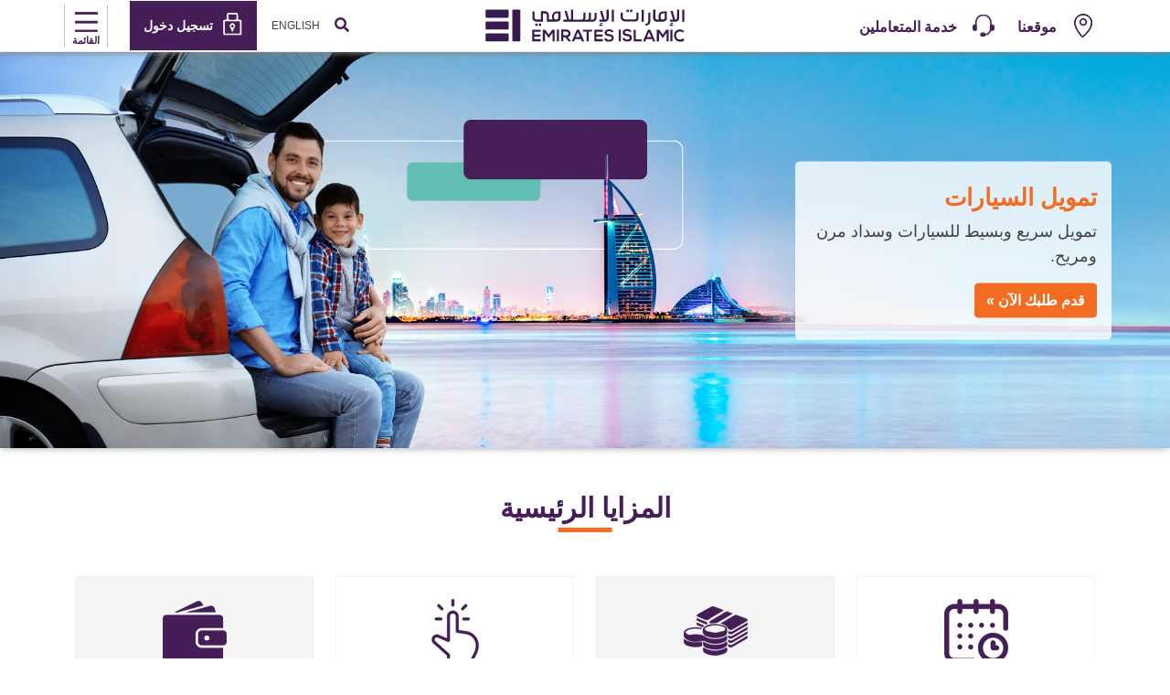

--- FILE ---
content_type: text/html; charset=utf-8
request_url: https://www.emiratesislamic.ae/ar/personal-banking/finance/auto-finance
body_size: 23748
content:


<!DOCTYPE html>
<html lang="ar" dir="rtl" xmlns="http://www.w3.org/1999/xhtml">
<head>
<script>
            (function(w,d,s,l,i){w[l]=w[l]||[];w[l].push({'gtm.start':
            new Date().getTime(),event:'gtm.js'});var f=d.getElementsByTagName(s)[0],
            j=d.createElement(s),dl=l!='dataLayer'?'&l='+l:'';j.async=true;j.src=
            '//www.googletagmanager.com/gtm.js?id='+i+dl;f.parentNode.insertBefore(j,f);
            })(window,document,'script','dataLayer','GTM-5BKPF3');
        </script>

<script>
  !function(e,a,n,t){
if (a) return;
var i=e.head;if(i){
var o=e.createElement("style");
o.id="alloy-prehiding",o.innerText=n,i.appendChild(o),
setTimeout(function(){o.parentNode&&o.parentNode.removeChild(o)},t)}}
(document, document.location.href.indexOf("adobe_authoring_enabled") !== -1, "body { opacity: 0 !important }", 3000);
</script>
<script src="https://assets.adobedtm.com/f38911e57abc/1415d6abe044/launch-921e6dd355bc.min.js" async></script>

 
<script>
window.addEventListener('load', function () {
    if ($("#survey_listing").length > 0) {
        var surveyCount = $("#survey_listing .survey__item").length
        var completed = $("#survey_listing .survey__item.completed").length
        var isLastSurvey = surveyCount - completed == 1 ? true : false;
        if (isLastSurvey) {
            var href = $("#survey_listing .survey__item.pending a").attr("href");
            href = href + "&finalsubmit=true";
            $("#survey_listing .survey__item.pending a").attr("href", href);
        }
    }
 
    if ($(".survey__form").length > 0) {
        const queryString = window.location.search;
        const urlParams = new URLSearchParams(queryString);
 
        if (urlParams.has('finalsubmit')) {
            const paramValue = urlParams.get('finalsubmit');
            if (paramValue == "true") {
                $(".survey-form-success .message-block.text-center p").addClass("d-none");
                $(".survey-form-success .message-block.text-center h3").text("You have successfully completed all the surveys. Thank you for your valuable time and insightful feedback.");
            }
        }
    }
});
</script>    <meta charset="UTF-8">
    <meta name="viewport" content="width=device-width, initial-scale=1.0">
    <meta http-equiv="X-UA-Compatible" content="IE=edge,chrome=1" />
    <meta http-equiv="Content-Type" content="text/html; charset=utf-8" />
    <meta http-equiv="Cache-Control" content="no-cache, no-store, must-revalidate" />
    <meta http-equiv="Pragma" content="no-cache" />
    <meta http-equiv="Expires" content="0" />
    <meta http-equiv="content-language" content="ar" />
    <title>تمويل السيارات وتمويل المركبات في الإمارات العربية المتحدة | الإمارات الإسلامي</title>
    <meta name="description" content="استفد من معدلات الربح التنافسية على تمويل السيارات الجديدة والمستعملة والمركبات الأخرى. استخدم حاسبة تمويل السيارات الخاصة بنا لتقدير قيمة أقساطك الشهرية." />
    <meta name="keywords" content="حاسبة قرض السيارات، معدل الفائدة على قرض السيارات، قرض السيارات في الإمارات العربية المتحدة، قرض السيارات المستعملة، حاسبة قرض السيارات، معدلات الفائدة على قرض السيارات في الإمارات العربية المتحدة، قرض السيارات في الإمارات العربية المتحدة، القرض المصرفي للسيارات، تمويل قرض السيارات." />
    <meta property="og:url" content="https://www.emiratesislamic.ae/ar/personal-banking/finance/auto-finance" />
    <meta property="og:title" content="تمويل السيارات وتمويل المركبات في الإمارات العربية المتحدة | الإمارات الإسلامي" />
    <meta property="og:description" content="استفد من معدلات الربح التنافسية على تمويل السيارات الجديدة والمستعملة والمركبات الأخرى. استخدم حاسبة تمويل السيارات الخاصة بنا لتقدير قيمة أقساطك الشهرية." />
    <meta property="og:image" content="https://www.emiratesislamic.ae/-/media/ei/images/finance/banners/auto-finance-1920x650.jpg" />
    <meta name="twitter:title" content="تمويل السيارات وتمويل المركبات في الإمارات العربية المتحدة | الإمارات الإسلامي">
    <meta name="twitter:description" content="استفد من معدلات الربح التنافسية على تمويل السيارات الجديدة والمستعملة والمركبات الأخرى. استخدم حاسبة تمويل السيارات الخاصة بنا لتقدير قيمة أقساطك الشهرية.">
    <meta name="twitter:image" content="https://www.emiratesislamic.ae/-/media/ei/images/finance/banners/auto-finance-1920x650.jpg">
    <meta name="twitter:site" content="">
    <meta name="twitter:creator" content="">
    <!--Swifttype-->
    <meta class="swiftype" name="title" data-type="string" content="تمويل السيارات وتمويل المركبات في الإمارات العربية المتحدة | الإمارات الإسلامي" />
    <meta class="swiftype" name="body" data-type="text" content="استفد من معدلات الربح التنافسية على تمويل السيارات الجديدة والمستعملة والمركبات الأخرى. استخدم حاسبة تمويل السيارات الخاصة بنا لتقدير قيمة أقساطك الشهرية." />
    <meta class="swiftype" name="language" data-type="text" content="ar" />
    <!--New meta tags-->
    <!--Canonical Url-->
    <link rel="canonical" href="https://www.emiratesislamic.ae/ar/personal-banking/finance/auto-finance" />

    <!--no index-->
    <!--Multiple metatags-->
            <meta name="apple-itunes-app" content="app-id=516976912" />
            <meta name="facebook-domain-verification" content="qn52yt6oo2gep4gu3pxro8obywv76g" />
            <meta name="google-play-app" content="app-id=com.s4m" />
            <meta name="google-site-verification" content="aNmFTvgCG9JHDU328wOs7Sd8IbitK_otSMg-FmwBMyg" />

    
    
    <link rel="stylesheet" href="/assets/ei/fontawesome/css/all.min.css" />
    <link href="/assets/enbd/fonts/icomoon/style.css" rel="stylesheet" />
<link href="/bundles/ei/minifiedcssrtl.css?v=GrWPrRqpBq9hJoHPKVDdVnqhNTBr834NhVtXgNn7AsY1" rel="stylesheet"/>

        <link rel="icon" type="image/png" href="/-/media/ei/images/common/logo/favicon.png">
            <link rel="apple-touch-icon" type="image/png" href="/-/media/ei/images/header/ei_touch_icon.jpg">
            <script>
    var pageData = {
        "web": {
        },
        "_emiratesislamic": {
            "userInfo": { "userLoginMethod": "", "userLoginStatus": "non logged in" },
            "pageInfo": {
                "pageName": "auto-finance",
                "language": "ar",
                "previousPage": "",
                "platform": "website",
                "channel": "WEB",
                "siteSection": "",
                "segment": "personal-banking",
                "category": "",
                "subCategory": "",
                "pageType": "",
                "productName": ""
            }
        }
    };
    var TrackAdobe = 1;
    </script>
</head>
<body class="base-font-size personal-banking-body" data-swiftype-index="false">
   <noscript>
            <iframe src="//www.googletagmanager.com/ns.html?id=GTM-5BKPF3" height="0" width="0" style="display:none;visibility:hidden"></iframe>
        </noscript>

    
<!-- header -->



<section class="" style="">    <nav>
        <div class="container navbar-container" id="swiftattribute" data-noresulttext="لم يتم العثور على نتائج." data-didyoumeantext="هل تعني" data-searchtext="الرجاء إدخال أي كلمة رئيسية للبحث" data-previous="سابق" data-next="التالي" data-learnmore="يتعلم أكثر" data-swiftypenginekey="B6aqeDvE3QWi9prAG3HC" data-perpageitem="5">
            <div class="row main-row">
                <!-- Left-Menu-Section-Starts-->
                <div class="col-4 d-md-flex d-none align-items-center">
<a href="/ar/branches-and-atms" data-ctatext="locate" data-ctalink="https://www.emiratesislamic.ae/ar/branches-and-atms" data-ctaregion="Top Nav" data-ctacategory="Navigation" data-event="ctaClick" class="me-4 d-flex align-items-center map" data-ctatype="link" >                                <span class="me-2">
                                    <img src="/-/media/ei/images/header/map.png?h=26&amp;w=26&amp;la=ar&amp;hash=B8FB40DCCBEEB5184921236D69A4408A" alt="" />
                                    <img src="/-/media/ei/images/header/maphover.png?h=26&amp;w=26&amp;la=ar&amp;hash=75BFCF3ACE29F8E48A7C17E445CCE458" alt="" />
                                </span>
                                <span class="mt-1">موقعنا</span>
</a><a href="/ar/help-and-support" data-ctatext="customer care" data-ctalink="https://www.emiratesislamic.ae/ar/help-and-support" data-ctaregion="Top Nav" data-ctacategory="Navigation" data-event="ctaClick" class="me-4 d-flex align-items-center map" data-ctatype="link" >                                <span class="me-2">
                                    <img src="/-/media/ei/images/header/customer_care_icon_26x26_purple.png?h=26&amp;w=26&amp;la=ar&amp;hash=CEA1B03DA9FC9DB6AEA13E69A95BD2BA" alt="" />
                                    <img src="/-/media/ei/images/header/customer_care_icon_26x26_orange.png?h=26&amp;w=26&amp;la=ar&amp;hash=4CB8B43272989CD543063F1290CF1B26" alt="" />
                                </span>
                                <span class="mt-1">خدمة المتعاملين</span>
</a>                </div>
                <!-- Left-Menu-Section-Ends-->
                <!-- Logo-Section-Starts-->
                <div class="col-4  col-md-4 text-center d-flex align-items-center justify-content-center">
<a href="/ar" data-ctatext="Logo" data-ctalink="https://www.emiratesislamic.ae/ar" data-ctaregion="Top Nav" data-ctacategory="Navigation" data-event="ctaClick" data-ctatype="link" class="personal-banking" >                        <picture> <img src="" class="d-md-block d-none lazy-image" alt="" data-src="/-/media/ei/images/header/emirates-islamic-logo.svg?h=50&amp;w=232&amp;la=ar&amp;hash=F3F936BC413F011DD80765153B2B8B58"></picture>
                        <picture> <img src="" class="pt-2 d-md-none d-block lazy-image" alt="" data-src="/-/media/ei/images/header/emirates-islamic-logo-mobile.png?h=36&amp;w=40&amp;la=ar&amp;hash=E7D39824C93B4C2013A1EF7A5076367A"></picture>
</a>                </div>
                <!-- Logo-Section-Ends-->
                <div class="col-8 col-md-4  d-flex header-right justify-content-end align-items-center pe-0">
                    <!-- Search-Section-->
                        <a href="javascript:void(0);" class='p-3 search' data-ctatext="search Icon"
                           data-event="ctaClick"
                           data-ctacategory="Search"
                           data-ctaregion="Top Nav"
                           data-ctalink="search-popup"
                           data-ctatype="button" onclick="toggleSearch()">
                            <i class="fa fa-search"></i>
                        </a>
                    <!-- Language-Converter-Section-->
<a href="/en/personal-banking/finance/auto-finance" class="p-3 arabic d-none d-md-block ps-0" data-event="ctaClick"
                                       data-ctacategory="Navigation" data-ctatext="en" data-ctaregion="Top Nav" data-ctalink="/en/personal-banking/finance/auto-finance" data-ctatype="link">
                                        English
                                    </a>

                    <!-- Language-Converter-Section Ends-->
                    <!-- Right-Menu-Section-Starts-->
                        <div class="login text-white d-flex align-items-center">
                            <picture>
                                <img src="" style="width:40px" alt="" data-src="/-/media/ei/images/header/lock.svg?la=ar&amp;hash=A96680C900FF96C495D9D58CEB76B947" class="lazy-image">
                            </picture>
                            <span class='pt-2'>تسجيل دخول</span>
                            <!-- dropdown for login -->
                            <div class="login-dropdown">
                                <!-- Menu code to be added once icons are available -->
                                <div class="login-images-container">
<a href="/ar/ei-plus-interstitial-page" data-ctatext="ei &43 online banking" data-ctalink="https://www.emiratesislamic.ae/ar/ei-plus-interstitial-page" data-ctaregion="Top Nav" data-ctacategory="Navigation" data-event="ctaClick" data-ctatype="link" >                                                <div class="p-2">
                                                    <span class="pe-2"><img src="" alt="" data-src="/-/media/ei/images/header/ei_online_banking_icon.svg?la=ar&amp;hash=D8FAC70A7C355AEC6D6D39A824852736" class="lazy-image"></span>
                                                    <span> + EI الخدمات المصرفية عبر الإنترنت</span>
                                                </div>
</a><a href="https://businessonline.emiratesislamic.ae/" data-ctatext="business online" data-ctalink="https://businessonline.emiratesislamic.ae/" data-ctaregion="Top Nav" data-ctacategory="Navigation" data-event="ctaClick" data-ctatype="link" >                                                <div class="p-2">
                                                    <span class="pe-2"><img src="" alt="" data-src="/-/media/ei/images/header/left_arrow_icon_22x22_ar.svg?la=ar&amp;hash=38208BCCC5B60705A54E977D2005131A" class="lazy-image"></span>
                                                    <span> بزنس اونلاين</span>
                                                </div>
</a><a href="https://signonline.emiratesislamic.ae/Areas/Login/externallogin" data-ctatext="signonline" data-ctalink="https://signonline.emiratesislamic.ae/Areas/Login/externallogin" data-ctaregion="Top Nav" data-ctacategory="Navigation" data-event="ctaClick" data-ctatype="link" >                                                <div class="p-2">
                                                    <span class="pe-2"><img src="" alt="" data-src="/-/media/ei/images/header/sign_online_icon_22x22_ar.svg?la=ar&amp;hash=27319CB7982427B16C30DE7315C880DB" class="lazy-image"></span>
                                                    <span>التوقيع الرقمي “signONLINE”</span>
                                                </div>
</a>                                </div>
                                <!-- Promotion-Menu-Section-Starts-->
                                <div class="text-center px-3 pb-3">
                                    <p class="text-capitalize pt-4 mb-2 primary-color">هل قمت بتجربة تطبيق الخدمات المصرفية عبر الهاتف المتحرك؟</p>
                                            <picture>
                                                <img src="" class="mobilebank-img lazy-image" alt="" data-src="/-/media/ei/images/header/mobile-banking-app-ad.jpg?h=220&amp;w=300&amp;la=ar&amp;hash=A04F93C847C9956DB275F26200ACB385">
                                            </picture>
                                    <div class="badge-img d-flex justify-content-between mt-3">
<a href="https://play.google.com/store/apps/details?id=com.emiratesislamic.android" data-ctatext="Google Play" data-ctalink="https://play.google.com/store/apps/details?id=com.emiratesislamic.android" data-ctaregion="Top Nav" rel="noopener noreferrer" data-ctacategory="Navigation" data-event="ctaClick" data-ctatype="link" target="_blank" >                                                        <picture> <img src="" style="height:35px" alt="" data-src="/-/media/ei/images/common/promotions/google_playstore_70x70.png?h=70&amp;w=70&amp;la=ar&amp;hash=FE8489A8A1FF4FABC0C5D959AB2C57BE" class="lazy-image"></picture>
</a><a href="https://apps.apple.com/ae/app/ei-2-0/id1499264261" data-ctatext="App Store" data-ctalink="https://apps.apple.com/ae/app/ei-2-0/id1499264261" data-ctaregion="Top Nav" rel="noopener noreferrer" data-ctacategory="Navigation" data-event="ctaClick" data-ctatype="link" target="_blank" >                                                        <picture> <img src="" style="height:35px" alt="" data-src="/-/media/ei/images/common/promotions/apple_appstore_70x70.png?h=70&amp;w=70&amp;la=ar&amp;hash=C0A512E4FC350F34DC564CA319A09532" class="lazy-image"></picture>
</a><a href="https://appgallery.huawei.com/app/C109136209" data-ctatext="App Gallery" data-ctalink="https://appgallery.huawei.com/app/C109136209" data-ctaregion="Top Nav" rel="noopener noreferrer" data-ctacategory="Navigation" data-event="ctaClick" data-ctatype="link" target="_blank" >                                                        <picture> <img src="" style="height:35px" alt="" data-src="/-/media/ei/images/common/promotions/huawei_appgallery_70x70.png?h=70&amp;w=70&amp;la=ar&amp;hash=46F19E64905DA7690588D6C2327E7D96" class="lazy-image"></picture>
</a>                                    </div>
                                </div>
                                <!-- Promotion-Menu-Section-Ends-->
                            </div>
                            <!-- dropdown for login -->
                        </div>
                    <!-- Right-Menu-Section-Ends-->
                    <!-- Main-Menu-Button-Section-Starts-->
                        <div id='menu' class="d-flex flex-column align-items-center px-2 pt-2">
                            <i class="bars"></i>
                            <span class="menu pt-1">القائمة</span>
                        </div>
                    <!-- Main-Menu-Button-Section-Ends-->
                </div>
            </div>
        </div>
        <!-- Main-Menu-Popup-Section-Starts-->
        <div class='popup-menu pt-md-3 pe-lg-3'>
            <div class="container p-0">
                <div class='close-button-container d-flex justify-content-between my-2'>
                    <picture class="ms-3 mt-1">
                        <img src="" class="d-md-none d-block lazy-image" alt="" data-src="/-/media/ei/images/header/emirates-islamic-logo-mobile.png?h=36&amp;w=40&amp;la=ar&amp;hash=E7D39824C93B4C2013A1EF7A5076367A">
                    </picture>
                    <button type="button" class="close-popup mb-0" onclick="closePopUp()">
                        <span class="">&times;</span>
                    </button>
                </div>
                <div id="banking-sector" class="ps-2 p-3 d-block d-md-none banking-sector"></div>
                <div class="row second-acc accordion" id="navbarAccordion-">
                            <div class=" col-12 col-md-3">
                                <div class="heading-link d-flex align-items-center justify-content-between">
<a href="/ar/personal-banking/accounts" data-ctatext="accounts" data-ctalink="https://www.emiratesislamic.ae/ar/personal-banking/accounts" data-ctaregion="Main Nav" data-ctacategory="Navigation" data-event="ctaClick" data-ctatype="link" >الحسابات</a>                                    <span class="d-md-none plus" data-bs-toggle="collapse" data-bs-target="#collapseOne1-420fc60c-59dd-4ca9-a21a-76a1aa274a70">
                                    </span>
                                </div>
                                <div>
                                    <div class="accordion-item border-0">
                                        <div id="collapseOne1-420fc60c-59dd-4ca9-a21a-76a1aa274a70" class="accordion-collapse collapse" aria-labelledby="headingOne"
                                             data-bs-parent="#navbarAccordion-">
                                            <div class="accordion-body">
                                                    <div class="sub-links">
<a href="/ar/personal-banking/accounts/current-account" data-ctatext="current account" data-ctalink="https://www.emiratesislamic.ae/ar/personal-banking/accounts/current-account" data-ctaregion="Sub Nav" data-ctacategory="Navigation" data-event="ctaClick" data-ctanavcategory="accounts" data-ctatype="link" data-ctanavsubcategory="current account" >الحساب الجاري</a>                                                    </div>
                                                    <div class="sub-links">
<a href="/ar/personal-banking/accounts/savings-account" data-ctatext="savings accounts" data-ctalink="https://www.emiratesislamic.ae/ar/personal-banking/accounts/savings-account" data-ctaregion="Sub Nav" data-ctacategory="Navigation" data-event="ctaClick" data-ctanavcategory="accounts" data-ctatype="link" data-ctanavsubcategory="savings accounts" >حسابات التوفير</a>                                                    </div>
                                                    <div class="sub-links">
<a href="/ar/personal-banking/accounts/deposit-accounts" data-ctatext="deposits accounts" data-ctalink="https://www.emiratesislamic.ae/ar/personal-banking/accounts/deposit-accounts" data-ctaregion="Sub Nav" data-ctacategory="Navigation" data-event="ctaClick" data-ctanavcategory="accounts" data-ctatype="link" data-ctanavsubcategory="deposits accounts" >حسابات الودائع</a>                                                    </div>
                                            </div>
                                        </div>
                                    </div>
                                </div>
                            </div>
                            <div class=" col-12 col-md-3">
                                <div class="heading-link d-flex align-items-center justify-content-between">
<a href="/ar/personal-banking/cards/credit-cards" data-ctatext="cards" data-ctalink="https://www.emiratesislamic.ae/ar/personal-banking/cards/credit-cards" data-ctaregion="Main Nav" data-ctacategory="Navigation" data-event="ctaClick" data-ctatype="link" >البطاقات</a>                                    <span class="d-md-none plus" data-bs-toggle="collapse" data-bs-target="#collapseOne1-8784e409-a88f-4a4e-a707-02eae9b9367c">
                                    </span>
                                </div>
                                <div>
                                    <div class="accordion-item border-0">
                                        <div id="collapseOne1-8784e409-a88f-4a4e-a707-02eae9b9367c" class="accordion-collapse collapse" aria-labelledby="headingOne"
                                             data-bs-parent="#navbarAccordion-">
                                            <div class="accordion-body">
                                                    <div class="sub-links">
<a href="/ar/personal-banking/cards/credit-cards" data-ctatext="credit cards" data-ctalink="https://www.emiratesislamic.ae/ar/personal-banking/cards/credit-cards" data-ctaregion="Sub Nav" data-ctacategory="Navigation" data-event="ctaClick" data-ctanavcategory="cards" data-ctatype="link" data-ctanavsubcategory="credit cards" >بطاقات الائتمان</a>                                                    </div>
                                                    <div class="sub-links">
<a href="/ar/personal-banking/cards/debit-cards" data-ctatext="debit cards" data-ctalink="https://www.emiratesislamic.ae/ar/personal-banking/cards/debit-cards" data-ctaregion="Sub Nav" data-ctacategory="Navigation" data-event="ctaClick" data-ctanavcategory="cards" data-ctatype="link" data-ctanavsubcategory="debit cards" >بطاقات الخصم</a>                                                    </div>
                                                    <div class="sub-links">
<a href="/ar/personal-banking/cards/prepaid-cards" data-ctatext="prepaid card" data-ctalink="https://www.emiratesislamic.ae/ar/personal-banking/cards/prepaid-cards" data-ctaregion="Sub Nav" data-ctacategory="Navigation" data-event="ctaClick" data-ctanavcategory="cards" data-ctatype="link" data-ctanavsubcategory="prepaid card" >البطاقة مسبقة الدفع</a>                                                    </div>
                                                    <div class="sub-links">
<a href="/ar/personal-banking/cards/credit-cards/corporate-cards" data-ctatext="corporate credit cards" data-ctalink="/ar/personal-banking/cards/credit-cards/corporate-cards" data-ctaregion="Sub Nav" data-ctacategory="Navigation" data-event="ctaClick" data-ctanavcategory="cards" data-ctatype="link" data-ctanavsubcategory="corporate credit cards" >بطاقات ائتمان الشركات</a>                                                    </div>
                                                    <div class="sub-links">
<a href="https://www.emiratesislamic.ae/arb/mazaya/?tab=dining" data-ctatext="card offers" data-ctalink="https://www.emiratesislamic.ae/arb/mazaya/?tab=dining" data-ctaregion="Sub Nav" rel="noopener noreferrer" data-ctacategory="Navigation" data-event="ctaClick" data-ctanavcategory="cards" data-ctatype="link" data-ctanavsubcategory="card offers" target="_blank" >عروض البطاقات</a>                                                    </div>
                                                    <div class="sub-links">
<a href="/ar/personal-banking/cards/credit-cards/card-benefits/quick-guide" data-ctatext="credit card benefits  quick guide" data-ctalink="https://www.emiratesislamic.ae/ar/personal-banking/cards/credit-cards/card-benefits/quick-guide" data-ctaregion="Sub Nav" data-ctacategory="Navigation" data-event="ctaClick" data-ctanavcategory="cards" data-ctatype="link" data-ctanavsubcategory="credit card benefits  quick guide" >دليل سريع لمزايا البطاقات الائتمانية</a>                                                    </div>
                                            </div>
                                        </div>
                                    </div>
                                </div>
                            </div>
                            <div class=" col-12 col-md-3">
                                <div class="heading-link d-flex align-items-center justify-content-between">
<a href="/ar/personal-banking/finance" data-ctatext="finance" data-ctalink="https://www.emiratesislamic.ae/ar/personal-banking/finance" data-ctaregion="Main Nav" data-ctacategory="Navigation" data-event="ctaClick" data-ctatype="link" >التمويل</a>                                    <span class="d-md-none plus" data-bs-toggle="collapse" data-bs-target="#collapseOne1-fde5bb97-b35d-4767-a7ac-d1eaa7c1d74e">
                                    </span>
                                </div>
                                <div>
                                    <div class="accordion-item border-0">
                                        <div id="collapseOne1-fde5bb97-b35d-4767-a7ac-d1eaa7c1d74e" class="accordion-collapse collapse" aria-labelledby="headingOne"
                                             data-bs-parent="#navbarAccordion-">
                                            <div class="accordion-body">
                                                    <div class="sub-links">
<a href="/ar/personal-banking/finance/personal-finance" data-ctatext="personal finance" data-ctalink="https://www.emiratesislamic.ae/ar/personal-banking/finance/personal-finance" data-ctaregion="Sub Nav" data-ctacategory="Navigation" data-event="ctaClick" data-ctanavcategory="finance" data-ctatype="link" data-ctanavsubcategory="personal finance" >التمويل الشخصي</a>                                                    </div>
                                                    <div class="sub-links">
<a href="/ar/personal-banking/finance/auto-finance" data-ctatext="auto finance" data-ctalink="https://www.emiratesislamic.ae/ar/personal-banking/finance/auto-finance" data-ctaregion="Sub Nav" data-ctacategory="Navigation" data-event="ctaClick" data-ctanavcategory="finance" data-ctatype="link" data-ctanavsubcategory="auto finance" >تمويل السيارات</a>                                                    </div>
                                                    <div class="sub-links">
<a href="/ar/personal-banking/finance/home-finance-solutions" data-ctatext="home finance" data-ctalink="https://www.emiratesislamic.ae/ar/personal-banking/finance/home-finance-solutions" data-ctaregion="Sub Nav" data-ctacategory="Navigation" data-event="ctaClick" data-ctanavcategory="finance" data-ctatype="link" data-ctanavsubcategory="home finance" >الحلول التمويلية</a>                                                    </div>
                                            </div>
                                        </div>
                                    </div>
                                </div>
                            </div>
                            <div class=" col-12 col-md-3">
                                <div class="heading-link d-flex align-items-center justify-content-between">
<a href="/ar/personal-banking/ways-to-bank" data-ctatext="ways to bank" data-ctalink="https://www.emiratesislamic.ae/ar/personal-banking/ways-to-bank" data-ctaregion="Main Nav" data-ctacategory="Navigation" data-event="ctaClick" data-ctatype="link" >الاجراءات المصرفية</a>                                    <span class="d-md-none plus" data-bs-toggle="collapse" data-bs-target="#collapseOne1-66333221-eb91-4682-8138-6cd80b956c3a">
                                    </span>
                                </div>
                                <div>
                                    <div class="accordion-item border-0">
                                        <div id="collapseOne1-66333221-eb91-4682-8138-6cd80b956c3a" class="accordion-collapse collapse" aria-labelledby="headingOne"
                                             data-bs-parent="#navbarAccordion-">
                                            <div class="accordion-body">
                                                    <div class="sub-links">
<a href="/ar/personal-banking/ways-to-bank/ei-plus-mobile-banking-app" data-ctatext="ei &43 mobile banking app" data-ctalink="https://www.emiratesislamic.ae/ar/personal-banking/ways-to-bank/ei-plus-mobile-banking-app" data-ctaregion="Sub Nav" data-ctacategory="Navigation" data-event="ctaClick" data-ctanavcategory="ways to bank" data-ctatype="link" data-ctanavsubcategory="ei &43 mobile banking app" >تطبيق + EI للخدمات المصرفية عبر الهاتف المتحرك</a>                                                    </div>
                                                    <div class="sub-links">
<a href="/ar/personal-banking/ways-to-bank/whatsapp-banking" data-ctatext="whatsapp banking" data-ctalink="https://www.emiratesislamic.ae/ar/personal-banking/ways-to-bank/whatsapp-banking" data-ctaregion="Sub Nav" rel="noopener noreferrer" data-ctacategory="Navigation" data-event="ctaClick" data-ctanavcategory="ways to bank" data-ctatype="link" data-ctanavsubcategory="whatsapp banking" target="_blank" >الخدمات المصرفية عبر تطبيق "واتساب"</a>                                                    </div>
                                                    <div class="sub-links">
<a href="/ar/personal-banking/ways-to-bank/interactive-teller-machine" data-ctatext="interactive teller machines" data-ctalink="https://www.emiratesislamic.ae/ar/personal-banking/ways-to-bank/interactive-teller-machine" data-ctaregion="Sub Nav" data-ctacategory="Navigation" data-event="ctaClick" data-ctanavcategory="ways to bank" data-ctatype="link" data-ctanavsubcategory="interactive teller machines" >جهاز الصراف التفاعلي</a>                                                    </div>
                                                    <div class="sub-links">
<a href="/ar/personal-banking/ways-to-bank/phone-banking" data-ctatext="phone banking" data-ctalink="https://www.emiratesislamic.ae/ar/personal-banking/ways-to-bank/phone-banking" data-ctaregion="Sub Nav" data-ctacategory="Navigation" data-event="ctaClick" data-ctanavcategory="ways to bank" data-ctatype="link" data-ctanavsubcategory="phone banking" >الخدمات المصرفية عبر الهاتف</a>                                                    </div>
                                                    <div class="sub-links">
<a href="/ar/personal-banking/ways-to-bank/online-banking" data-ctatext="ei &43 online banking" data-ctalink="https://www.emiratesislamic.ae/ar/personal-banking/ways-to-bank/online-banking" data-ctaregion="Sub Nav" data-ctacategory="Navigation" data-event="ctaClick" data-ctanavcategory="ways to bank" data-ctatype="link" data-ctanavsubcategory="ei &43 online banking" >تطبيق + EI للخدمات المصرفية عبر الإنترنت</a>                                                    </div>
                                                    <div class="sub-links">
<a href="/ar/personal-banking/ways-to-bank/sms-banking" data-ctatext="sms banking" data-ctalink="https://www.emiratesislamic.ae/ar/personal-banking/ways-to-bank/sms-banking" data-ctaregion="Sub Nav" data-ctacategory="Navigation" data-event="ctaClick" data-ctanavcategory="ways to bank" data-ctatype="link" data-ctanavsubcategory="sms banking" >SMS الخدمات المصرفية عبر الرسائل النصية القصيرة</a>                                                    </div>
                                                    <div class="sub-links">
<a href="/ar/personal-banking/ways-to-bank/safe-deposit-lockers" data-ctatext="safe deposit lockers" data-ctalink="https://www.emiratesislamic.ae/ar/personal-banking/ways-to-bank/safe-deposit-lockers" data-ctaregion="Sub Nav" data-ctacategory="Navigation" data-event="ctaClick" data-ctanavcategory="ways to bank" data-ctatype="link" data-ctanavsubcategory="safe deposit lockers" >خدمة الخزائن والخزائن بلس</a>                                                    </div>
                                                    <div class="sub-links">
<a href="/ar/personal-banking/ways-to-bank/useful-videos" data-ctatext="useful videos" data-ctalink="https://www.emiratesislamic.ae/ar/personal-banking/ways-to-bank/useful-videos" data-ctaregion="Sub Nav" data-ctacategory="Navigation" data-event="ctaClick" data-ctanavcategory="ways to bank" data-ctatype="link" data-ctanavsubcategory="useful videos" >فيديوهات مفيدة</a>                                                    </div>
                                                    <div class="sub-links">
<a href="/ar/personal-banking/ways-to-bank/security" data-ctatext="security tips" data-ctalink="https://www.emiratesislamic.ae/ar/personal-banking/ways-to-bank/security" data-ctaregion="Sub Nav" data-ctacategory="Navigation" data-event="ctaClick" data-ctanavcategory="ways to bank" data-ctatype="link" data-ctanavsubcategory="security tips" >إجراءات الأمن</a>                                                    </div>
                                            </div>
                                        </div>
                                    </div>
                                </div>
                            </div>
                            <div class=" col-12 col-md-3">
                                <div class="heading-link d-flex align-items-center justify-content-between">
<a href="/ar/personal-banking/banking-packages" data-ctatext="banking packages" data-ctalink="https://www.emiratesislamic.ae/ar/personal-banking/banking-packages" data-ctaregion="Main Nav" data-ctacategory="Navigation" data-event="ctaClick" data-ctatype="link" >الباقات المصرفية</a>                                    <span class="d-md-none plus" data-bs-toggle="collapse" data-bs-target="#collapseOne1-ad3dd200-cc1a-4aa6-a5e2-8f9f02d592c4">
                                    </span>
                                </div>
                                <div>
                                    <div class="accordion-item border-0">
                                        <div id="collapseOne1-ad3dd200-cc1a-4aa6-a5e2-8f9f02d592c4" class="accordion-collapse collapse" aria-labelledby="headingOne"
                                             data-bs-parent="#navbarAccordion-">
                                            <div class="accordion-body">
                                                    <div class="sub-links">
<a href="/ar/personal-banking/advantage-banking" data-ctatext="advantage banking" data-ctalink="https://www.emiratesislamic.ae/ar/personal-banking/advantage-banking" data-ctaregion="Sub Nav" data-ctacategory="Navigation" data-event="ctaClick" data-ctanavcategory="banking packages" data-ctatype="link" data-ctanavsubcategory="advantage banking" >الخدمات المصرفية المفضّلة</a>                                                    </div>
                                                    <div class="sub-links">
<a href="/ar/personal-banking/accounts/savings-account/alpha-youth-account" data-ctatext="alpha youth account" data-ctalink="https://www.emiratesislamic.ae/ar/personal-banking/accounts/savings-account/alpha-youth-account" data-ctaregion="Sub Nav" data-ctacategory="Navigation" data-event="ctaClick" data-ctanavcategory="banking packages" data-ctatype="link" data-ctanavsubcategory="alpha youth account" >حساب ALPHA للأبناء</a>                                                    </div>
                                                    <div class="sub-links">
<a href="/ar/personal-banking/banking-packages/emarati-experience" data-ctatext="emarati package" data-ctalink="https://www.emiratesislamic.ae/ar/personal-banking/banking-packages/emarati-experience" data-ctaregion="Sub Nav" data-ctacategory="Navigation" data-event="ctaClick" data-ctanavcategory="banking packages" data-ctatype="link" data-ctanavsubcategory="emarati package" >باقة الخدمات المصرفية للطلاب</a>                                                    </div>
                                            </div>
                                        </div>
                                    </div>
                                </div>
                            </div>
                            <div class=" col-12 col-md-3">
                                <div class="heading-link d-flex align-items-center justify-content-between">
<a href="/ar/personal-banking/wealth-solutions" data-ctatext="wealth solutions" data-ctalink="https://www.emiratesislamic.ae/ar/personal-banking/wealth-solutions" data-ctaregion="Main Nav" data-ctacategory="Navigation" data-event="ctaClick" data-ctatype="link" >حلول ثروية</a>                                    <span class="d-md-none plus" data-bs-toggle="collapse" data-bs-target="#collapseOne1-2c78f634-16ae-47a0-972d-de47eff4b4f2">
                                    </span>
                                </div>
                                <div>
                                    <div class="accordion-item border-0">
                                        <div id="collapseOne1-2c78f634-16ae-47a0-972d-de47eff4b4f2" class="accordion-collapse collapse" aria-labelledby="headingOne"
                                             data-bs-parent="#navbarAccordion-">
                                            <div class="accordion-body">
                                                    <div class="sub-links">
<a href="/ar/personal-banking/wealth-solutions/retail-sukuk" data-ctatext="retail sukuk" data-ctalink="https://www.emiratesislamic.ae/ar/personal-banking/wealth-solutions/retail-sukuk" data-ctaregion="Sub Nav" data-ctacategory="Navigation" data-event="ctaClick" data-ctanavcategory="wealth solutions" data-ctatype="link" data-ctanavsubcategory="retail sukuk" >الصكوك الخزينة للأفراد</a>                                                    </div>
                                                    <div class="sub-links">
<a href="/ar/personal-banking/takaful/salama-takaful-plan" data-ctatext="takaful" data-ctalink="https://www.emiratesislamic.ae/ar/personal-banking/takaful/salama-takaful-plan" data-ctaregion="Sub Nav" data-ctacategory="Navigation" data-event="ctaClick" data-ctanavcategory="wealth solutions" data-ctatype="link" data-ctanavsubcategory="takaful" >تكافل</a>                                                    </div>
                                                    <div class="sub-links">
<a href="/ar/personal-banking/wealth-solutions/digital-wealth" data-ctatext="digital wealth" data-ctalink="https://www.emiratesislamic.ae/ar/personal-banking/wealth-solutions/digital-wealth" data-ctaregion="Sub Nav" rel="noopener noreferrer" data-ctacategory="Navigation" data-event="ctaClick" data-ctanavcategory="wealth solutions" data-ctatype="link" data-ctanavsubcategory="digital wealth" target="_blank" >الثروات الرقمية</a>                                                    </div>
                                            </div>
                                        </div>
                                    </div>
                                </div>
                            </div>
                            <div class=" col-12 col-md-3">
                                <div class="heading-link d-flex align-items-center justify-content-between">
<a href="/ar/personal-banking/foreign-currency" data-ctatext="foreign currency" data-ctalink="https://www.emiratesislamic.ae/ar/personal-banking/foreign-currency" data-ctaregion="Main Nav" data-ctacategory="Navigation" data-event="ctaClick" data-ctatype="link" >العملات</a>                                    <span class="d-md-none plus" data-bs-toggle="collapse" data-bs-target="#collapseOne1-f9b78584-918e-4563-8ae3-3eac633af20d">
                                    </span>
                                </div>
                                <div>
                                    <div class="accordion-item border-0">
                                        <div id="collapseOne1-f9b78584-918e-4563-8ae3-3eac633af20d" class="accordion-collapse collapse" aria-labelledby="headingOne"
                                             data-bs-parent="#navbarAccordion-">
                                            <div class="accordion-body">
                                                    <div class="sub-links">
<a href="/ar/personal-banking/foreign-currency/money-exchange" data-ctatext="money exchange" data-ctalink="https://www.emiratesislamic.ae/ar/personal-banking/foreign-currency/money-exchange" data-ctaregion="Sub Nav" data-ctacategory="Navigation" data-event="ctaClick" data-ctanavcategory="foreign currency" data-ctatype="link" data-ctanavsubcategory="money exchange" >صرف العملات</a>                                                    </div>
                                                    <div class="sub-links">
<a href="/ar/personal-banking/foreign-currency/money-transfer" data-ctatext="money transfer" data-ctalink="https://www.emiratesislamic.ae/ar/personal-banking/foreign-currency/money-transfer" data-ctaregion="Sub Nav" data-ctacategory="Navigation" data-event="ctaClick" data-ctanavcategory="foreign currency" data-ctatype="link" data-ctanavsubcategory="money transfer" >التحويل المالي</a>                                                    </div>
                                                    <div class="sub-links">
<a href="/ar/personal-banking/quick-remit" data-ctatext="quickremit" data-ctalink="https://www.emiratesislamic.ae/ar/personal-banking/quick-remit" data-ctaregion="Sub Nav" data-ctacategory="Navigation" data-event="ctaClick" data-ctanavcategory="foreign currency" data-ctatype="link" data-ctanavsubcategory="quickremit" >كويك ريميت</a>                                                    </div>
                                            </div>
                                        </div>
                                    </div>
                                </div>
                            </div>
                </div>
                <!-- Main menu Segment -->
                <div class="bottom d-flex flex-md-column flex-lg-row align-items-lg-center justify-content-between mt-lg-2">
                    <div class="d-flex flex-md-row flex-column">
                                <div class="heading-link d-flex align-items-center active">
<a href="/ar" data-ctatext="personal" data-ctalink="https://www.emiratesislamic.ae/ar" data-ctaregion="Segment Nav" data-ctacategory="Navigation" data-event="ctaClick" data-ctatype="link" >شخصي</a>                                    <span class="rectangle mx-3"></span>
                                </div>
                                <div class="heading-link d-flex align-items-center ">
<a href="/ar/priority-banking" data-ctatext="priority" data-ctalink="https://www.emiratesislamic.ae/ar/priority-banking" data-ctaregion="Segment Nav" data-ctacategory="Navigation" data-event="ctaClick" data-ctatype="link" >المميزة</a>                                    <span class="rectangle mx-3"></span>
                                </div>
                                <div class="heading-link d-flex align-items-center ">
<a href="/ar/private-banking" data-ctatext="private" data-ctalink="https://www.emiratesislamic.ae/ar/private-banking" data-ctaregion="Segment Nav" data-ctacategory="Navigation" data-event="ctaClick" data-ctatype="link" > الخاصة  </a>                                    <span class="rectangle mx-3"></span>
                                </div>
                                <div class="heading-link d-flex align-items-center ">
<a href="/ar/business-banking" data-ctatext="business" data-ctalink="https://www.emiratesislamic.ae/ar/business-banking" data-ctaregion="Segment Nav" data-ctacategory="Navigation" data-event="ctaClick" data-ctatype="link" >التجارية</a>                                    <span class="rectangle mx-3"></span>
                                </div>
                                <div class="heading-link d-flex align-items-center ">
<a href="/ar/corporate-and-institutional-banking" data-ctatext="corporate & institutional" data-ctalink="https://www.emiratesislamic.ae/ar/corporate-and-institutional-banking" data-ctaregion="Segment Nav" rel="noopener noreferrer" data-ctacategory="Navigation" data-event="ctaClick" data-ctatype="link" target="_blank" >الشركات والمؤسسات</a>                                    <span class="rectangle mx-3"></span>
                                </div>
                                <div class="heading-link d-flex align-items-center ">
<a href="https://www.emiratesnbdsecurities.com/ar-sec/" data-ctatext="securities" data-ctalink="https://www.emiratesnbdsecurities.com/ar-sec/" data-ctaregion="Segment Nav" data-ctacategory="Navigation" data-event="ctaClick" data-ctatype="link" >ضمانات</a>                                    <span class="rectangle mx-3"></span>
                                </div>
                                                            <div class="heading-link d-flex align-items-center d-md-none bg-transparent">
<a href="/ar/branches-and-atms" data-ctatext="locate" data-ctalink="https://www.emiratesislamic.ae/ar/branches-and-atms" data-ctaregion="Top Nav" data-ctacategory="Navigation" data-event="ctaClick" class="ms-2 mb-lg-2 phone" data-ctatype="link" >                                            <span>
                                                <img src="" alt="" data-src="/-/media/ei/images/header/maphover.png?h=26&amp;w=26&amp;la=ar&amp;hash=75BFCF3ACE29F8E48A7C17E445CCE458" class="lazy-image">
                                            </span>
                                            <span class="ms-2">موقعنا</span>
</a>                                        <span class="rectangle mx-3"></span>
                                    </div>
                                    <div class="heading-link d-flex align-items-center d-md-none bg-transparent">
<a href="/ar/help-and-support" data-ctatext="customer care" data-ctalink="https://www.emiratesislamic.ae/ar/help-and-support" data-ctaregion="Top Nav" data-ctacategory="Navigation" data-event="ctaClick" class="ms-2 mb-lg-2 phone" data-ctatype="link" >                                            <span>
                                                <img src="" alt="" data-src="/-/media/ei/images/header/customer_care_icon_26x26_orange.png?h=26&amp;w=26&amp;la=ar&amp;hash=4CB8B43272989CD543063F1290CF1B26" class="lazy-image">
                                            </span>
                                            <span class="ms-2">خدمة المتعاملين</span>
</a>                                        <span class="rectangle mx-3"></span>
                                    </div>
                        <!-- Language-Converter-Section mobile-->
                        <div class="heading-link d-flex align-items-center arabic d-block d-md-none bg-transparent">
                                        <a href="/en/personal-banking/finance/auto-finance" data-event="ctaClick"
                                           data-ctacategory="Navigation" data-ctatext="en" data-ctaregion="Top Nav"
                                           data-ctalink="/en/personal-banking/finance/auto-finance" data-ctatype="link">
                                            English
                                        </a>
                                        <span class="rectangle mx-3"></span>

                        </div>
                        <!-- Language-Converter-Section Ends-->
                    </div>
                    <div class="d-none d-md-block social-profiles mt-4">
                    </div>
                </div>
            </div>
        </div>
        <!-- Main-Menu-Popup-Section-Ends-->
        <!--Swiftypesearch start-->
        <!-- search button popup starts-- to be integrated-->
        <div class='search-menu'>
            <div class="outer-nav">
                <div class="container navbar-container">
                    <div class="row main-row">
                        <div class="col-4 d-md-flex d-none align-items-center">
<a href="/ar/branches-and-atms" data-ctatext="locate" data-ctalink="https://www.emiratesislamic.ae/ar/branches-and-atms" data-ctaregion="Top Nav" data-ctacategory="Navigation" data-event="ctaClick" class="me-4 mb-2" data-ctatype="link" >                                        <span class="me-2">
                                            <img src="/-/media/ei/images/header/map.png?h=26&amp;w=26&amp;la=ar&amp;hash=B8FB40DCCBEEB5184921236D69A4408A" alt="" />
                                        </span>
                                        <span class="mt-1">موقعنا</span>
</a><a href="/ar/help-and-support" data-ctatext="customer care" data-ctalink="https://www.emiratesislamic.ae/ar/help-and-support" data-ctaregion="Top Nav" data-ctacategory="Navigation" data-event="ctaClick" class="me-4 mb-2" data-ctatype="link" >                                        <span class="me-2">
                                            <img src="/-/media/ei/images/header/customer_care_icon_26x26_purple.png?h=26&amp;w=26&amp;la=ar&amp;hash=CEA1B03DA9FC9DB6AEA13E69A95BD2BA" alt="" />
                                        </span>
                                        <span class="mt-1">خدمة المتعاملين</span>
</a>                        </div>
                        <div class="col-4  col-md-4 text-center d-flex align-items-center justify-content-center">
<a href="/ar" data-ctatext="Logo" data-ctalink="https://www.emiratesislamic.ae/ar" data-ctaregion="Top Nav" data-ctacategory="Navigation" data-event="ctaClick" data-ctatype="link" class="personal-banking" >                                <picture> <img src="" class="d-md-block d-none lazy-image" alt="" data-src="/-/media/ei/images/header/emirates-islamic-logo.svg?h=50&amp;w=232&amp;la=ar&amp;hash=F3F936BC413F011DD80765153B2B8B58"></picture>
                                <picture> <img src="" class="pt-2 d-md-none d-block lazy-image" alt="" data-src="/-/media/ei/images/header/emirates-islamic-logo-mobile.png?h=36&amp;w=40&amp;la=ar&amp;hash=E7D39824C93B4C2013A1EF7A5076367A"></picture>
</a>                        </div>
                        <div class="col-8 col-md-4 d-flex header-right justify-content-end align-items-center pe-0">
                            <div class='close-button-container d-flex justify-content-end'>
                                <button type="button" class="close-popup my-2" onclick="closeSearchBar()">
                                    <span class="">&times;</span>
                                </button>
                            </div>
                        </div>
                    </div>
                </div>
            </div>
            <div class="bg-gray--100 search-container h-auto min-vh-100">
                <div class="container">
                    <form class="pt-4">
                        <div class="mb-3">
                            <input type="text" class="form-control" id="st-search-input" aria-describedby="" placeholder="ابحث هنا">
                            <button type="submit" class='p-3 search'>
                                <picture>
                                    <i class="fa fa-search"></i>
                                </picture>
                            </button>
                        </div>
                    </form>
                    <div id="st-results-container">
                    </div>
                    <p id="searh-text-empty"></p>
                    <div id="link-list">
                            <h2 class="mb-5">عمليات البحث الأكثر تكرارا</h2><div class="d-flex flex-column flex-md-row mx-auto justify-content-between results">
                                        <div class="d-flex flex-column">
                                            <a class="p-2 recommendation-search" href="https://www.emiratesislamic.ae/ar/offers" data-event="searchClick"
                                               data-ctacategory="most frequent searches" data-ctatext="latest offers" data-ctaregion="search bar click"
                                               data-ctalink="https://www.emiratesislamic.ae/ar/offers" data-ctatype="other"><i class="fa fa fa-arrow-right pe-1 search-input-icon"></i>أحدث العروض</a>
                                        </div>
                                        <div class="d-flex flex-column">
                                            <a class="p-2 recommendation-search" href="https://www.emiratesislamic.ae/ar/personal-banking/cards/credit-cards" data-event="searchClick"
                                               data-ctacategory="most frequent searches" data-ctatext="apply for a credit card" data-ctaregion="search bar click"
                                               data-ctalink="https://www.emiratesislamic.ae/ar/personal-banking/cards/credit-cards" data-ctatype="other"><i class="fa fa fa-arrow-right pe-1 search-input-icon"></i>تقدم بطلب الحصول على البطاقة الائتمانية في الإمارات العربية المتحدة</a>
                                        </div>
                                        <div class="d-flex flex-column">
                                            <a class="p-2 recommendation-search" href="https://www.emiratesislamic.ae/ar/personal-banking/finance" data-event="searchClick"
                                               data-ctacategory="most frequent searches" data-ctatext="apply for a finance" data-ctaregion="search bar click"
                                               data-ctalink="https://www.emiratesislamic.ae/ar/personal-banking/finance" data-ctatype="other"><i class="fa fa fa-arrow-right pe-1 search-input-icon"></i>تقدم بطلب للحصول على التمويل</a>
                                        </div>
                                        <div class="d-flex flex-column">
                                            <a class="p-2 recommendation-search" href="https://www.emiratesislamic.ae/ar/personal-banking/accounts" data-event="searchClick"
                                               data-ctacategory="most frequent searches" data-ctatext="apply for an account" data-ctaregion="search bar click"
                                               data-ctalink="https://www.emiratesislamic.ae/ar/personal-banking/accounts" data-ctatype="other"><i class="fa fa fa-arrow-right pe-1 search-input-icon"></i>تقدم بطلب للحصول على حساب</a>
                                        </div>
                            </div>
                    </div>
                </div>
            </div>
        </div>
        <!-- search button popup ends -->
        <!--Swiftypesearch end-->
    </nav>
</section>
<!-- header -->
<!-- main -->
<!-- Hero--Banner-Section-Starts-->

<section class="" style="">        <div class="w-100 hero-image-container shadow">
            <img src="" class="w-100 d-none d-md-block lazy-image" alt="" data-src="/-/media/ei/images/finance/banners/auto-finance-1920x650_ar.jpg?h=650&amp;w=1920&amp;la=ar&amp;hash=FDF824DC5B53DEE79E2315BFE724A127">
            <img src="" class="w-100 d-block d-md-none lazy-image" alt="" data-src="/-/media/ei/images/finance/mobile-image/banner/auto-finance-600x500.jpg?h=500&amp;w=600&amp;la=ar&amp;hash=AE413530F0317113CF800806F547F0B7">
                <div class="text-holder p-3 py-4">
                    <h1>تمويل السيارات</h1>
                    <div class="link-orange">
                            <p>
                                تمويل سريع وبسيط للسيارات وسداد مرن ومريح.
                            </p>
                    </div>
<a href="https://www.emiratesislamic.ae/arb/apply-now/auto-finance/" data-ctatext="Apply Now" data-ctalink="https://www.emiratesislamic.ae/arb/apply-now/auto-finance/" target="_blank" data-ctaregion="Main Banner" data-ctaposition="Hero Banner" rel="noopener noreferrer" data-ctacategory="Interested" data-event="ctaClick" class="btn btn-primary apply-btn" data-ctatype="button" >قدم طلبك الآن &raquo;</a>                </div>
        </div>
</section>
<!-- Hero--Banner-Section-Ends-->


<!--Finance Detail section starts here-->
<section class="rich-text " style=""><!-- Key-Benefits-Section-Starts-->
    <!-- Key-Benefits-Section-Starts-->
    <div class="keybenefitcardsbig border-bottom pb-3">
            <h2 class="ei-h2 text-center my-5 key pb-2">
                المزايا الرئيسية
            </h2>
                <div class="container">
                    <div class="row justify-content-center px-3 px-lg-0">
                                <div class="col-12 col-md-3 col-lg-3 col-xl-3 mb-3 mb-md-0">
                                    <div class="card d-flex p-4 h-100 flex-row align-items-center flex-md-column border ">
                                        <div class="text-center">
                                            <img src="" alt="" data-src="/-/media/ei/images/cards/key-benefits/personal-finance/calendar-icon-purple-70x70.png?h=70&amp;w=70&amp;la=ar&amp;hash=CE4D4E68AAE376C3339186C79A6632A8" class="lazy-image">
                                        </div>
                                        <div class="card-body ms-4 ms-md-0">
                                            <h5 class="card-title text-start text-lg-center">فترة السداد</h5>
                                            <p class="card-text text-start text-lg-center link-orange">فترات سداد مرنة وممددة تصل إلى 5 سنوات</p>
                                        </div>
                                    </div>
                                </div>
                                <div class="col-12 col-md-3 col-lg-3 col-xl-3 mb-3 mb-md-0">
                                    <div class="card d-flex p-4 h-100 flex-row align-items-center flex-md-column border central">
                                        <div class="text-center">
                                            <img src="" alt="" data-src="/-/media/ei/images/accounts/deposit-accounts/key-benefits/investment-term-deposits/mudaraba-icon-purple-70x70.png?h=70&amp;w=70&amp;la=ar&amp;hash=EF6DD3A6C2AF8E2255F7519DED2DBE7B" class="lazy-image">
                                        </div>
                                        <div class="card-body ms-4 ms-md-0">
                                            <h5 class="card-title text-start text-lg-center">هيكل مرابحة </h5>
                                            <p class="card-text text-start text-lg-center link-orange">هيكل مرابحة متوافق مع المبادئ الشرعية</p>
                                        </div>
                                    </div>
                                </div>
                                <div class="col-12 col-md-3 col-lg-3 col-xl-3 mb-3 mb-md-0">
                                    <div class="card d-flex p-4 h-100 flex-row align-items-center flex-md-column border ">
                                        <div class="text-center">
                                            <img src="" alt="" data-src="/-/media/ei/images/cards/key-benefits/flex/easy-tap-icon-purple-70x70.png?h=70&amp;w=70&amp;la=ar&amp;hash=1FAFC3915369DEACE774A8492643FDB0" class="lazy-image">
                                        </div>
                                        <div class="card-body ms-4 ms-md-0">
                                            <h5 class="card-title text-start text-lg-center">إجراءات سهلة وسريعة</h5>
                                            <p class="card-text text-start text-lg-center link-orange">إجراءات سهلة وسريعة للموافقة على التمويل والحد الادنى من المستندات</p>
                                        </div>
                                    </div>
                                </div>
                                <div class="col-12 col-md-3 col-lg-3 col-xl-3 mb-3 mb-md-0">
                                    <div class="card d-flex p-4 h-100 flex-row align-items-center flex-md-column border central">
                                        <div class="text-center">
                                            <img src="" alt="" data-src="/-/media/ei/images/accounts/savings-accounts/key-benefits/super-savings-account/account-icon-purple-70x70.png?h=70&amp;w=70&amp;la=ar&amp;hash=FBC054E70140A739B5795AF4F72108CA" class="lazy-image">
                                        </div>
                                        <div class="card-body ms-4 ms-md-0">
                                            <h5 class="card-title text-start text-lg-center">تحويل الراتب</h5>
                                            <p class="card-text text-start text-lg-center link-orange">لا يتطلب تحويل الراتب</p>
                                        </div>
                                    </div>
                                </div>

                    </div>
                </div>
        <div class="container pt-5 link-orange">
            <h3>امتلك الآن سيارة أحلامك</h3>
          <p>اصبح شراء سياره امراً بسيطاً وخالي من اية تعقيدات وذلك مع تمويل السيارات من الامارات الاسلامي والذي يمنحك الفرصه للحصول على سيارتك بأقل قدر ممكن من المتاعب  او الاعمال الورقية والدفعات. </p>
            <p>نظام تمويل السيارات من الامارات الاسلامي هو نظام متوافق مع احكام الشريعة الاسلامية ويقدم واحد من افضل خيارات التمويل والمخصصة لتناسبك . مع خطط سداد مرنه و اسعار تنافسية و مجموعة من المزايا الاخرى والتي ستمكنك من امتلاك سيارة احلامك. </p><br />
<center><h4><strong><em><a href="/ar/key-information#auto-finance">اضغط هنا </a></em></strong> للاطلاع على بيان الحقائق الرئيسية وجدول الرسوم وغيرها من المعلومات الهامة عن هذا المنتج. </h4></center>

        </div>
    </div>
    <!-- Key-Benefits-Section-Ends-->
</section>

<!--Block starts-->
<section class="sticky sticky-top " style="">            <div class="text-center d-md-none mobile-btn p-2 text-white">اذهب إلى<i class="fa fa-angle-down ps-2"></i></div>
            <nav id="scroller" class="navbar navbar-light bg-light px-3 shadow-none border-bottom">
                <div class="container">
                    <ul class="nav nav-pills">
                            <li class="nav-item">
                                <a class="nav-link active" href="#benefits" data-ctatext="benefits"
                                   data-event="ctaClick"
                                   data-ctacategory="Interaction"
                                   data-ctaregion="Sticky Tab"
                                   data-ctalink="#benefits"
                                   data-ctatype="link"
                                   data-ctaposition="Sticky Tab"> المزايا </a>
                            </li>
                            <li class="nav-item">
                                <a class="nav-link " href="#documents-required" data-ctatext="documents required"
                                   data-event="ctaClick"
                                   data-ctacategory="Interaction"
                                   data-ctaregion="Sticky Tab"
                                   data-ctalink="#documents-required"
                                   data-ctatype="link"
                                   data-ctaposition="Sticky Tab"> الوثائق المطلوبة </a>
                            </li>
                            <li class="nav-item">
                                <a class="nav-link " href="#eligibility" data-ctatext="eligibility"
                                   data-event="ctaClick"
                                   data-ctacategory="Interaction"
                                   data-ctaregion="Sticky Tab"
                                   data-ctalink="#eligibility"
                                   data-ctatype="link"
                                   data-ctaposition="Sticky Tab">المؤهلات</a>
                            </li>
                            <li class="nav-item">
                                <a class="nav-link " href="#payment-methods" data-ctatext="payment methods"
                                   data-event="ctaClick"
                                   data-ctacategory="Interaction"
                                   data-ctaregion="Sticky Tab"
                                   data-ctalink="#payment-methods"
                                   data-ctatype="link"
                                   data-ctaposition="Sticky Tab">طرق السداد</a>
                            </li>
                            <li class="nav-item">
                                <a class="nav-link " href="#things-to-remember" data-ctatext="things to remember"
                                   data-event="ctaClick"
                                   data-ctacategory="Interaction"
                                   data-ctaregion="Sticky Tab"
                                   data-ctalink="#things-to-remember"
                                   data-ctatype="link"
                                   data-ctaposition="Sticky Tab">تذكر هذه الأمور</a>
                            </li>
                            <li class="nav-item">
                                <a class="nav-link " href="#calculator" data-ctatext="calculator"
                                   data-event="ctaClick"
                                   data-ctacategory="Interaction"
                                   data-ctaregion="Sticky Tab"
                                   data-ctalink="#calculator"
                                   data-ctatype="link"
                                   data-ctaposition="Sticky Tab">تمويل السيارات</a>
                            </li>
                            <li class="nav-item">
                                <a class="nav-link " href="#faqs" data-ctatext="faqs"
                                   data-event="ctaClick"
                                   data-ctacategory="Interaction"
                                   data-ctaregion="Sticky Tab"
                                   data-ctalink="#faqs"
                                   data-ctatype="link"
                                   data-ctaposition="Sticky Tab">أسئلة شائعة</a>
                            </li>
                                                    <li class="nav-item">
<a href="https://www.emiratesislamic.ae/arb/apply-now/auto-finance/" data-ctatext="Apply Now" data-ctalink="https://www.emiratesislamic.ae/arb/apply-now/auto-finance/" target="_blank" data-ctaregion="Sticky Tab" data-ctaposition="Sticky Tab" rel="noopener noreferrer" data-ctacategory="Interested" data-event="ctaClick" class="text-white btn btn-primary apply-btn" data-ctatype="button" >قدم طلبك الآن &raquo;</a>                            </li>
                        <li class="d-md-none">
                            <div class="close">&times;</div>
                        </li>
                    </ul>
                </div>
            </nav>
</section>

    <!-- Product Cards With Small Images-->



<section class="richeditor section " id="benefits" style="">        <div class="py-3">
            <div class="container">
                    <h2 class="ei-h2 py-3">مزايا إضافية</h2>
                    <div class="bootstraptable link-orange">
                        <div>
          سواءً كانت رغبتك في سيارة رياضية أو سيارات الرياضية متعددة الاستخدامات " SUV" ، يتيح لك تمويل السيارات من الإمارات الإسلامي جميع الحلول المناسبة لتلبية احتياجاتك و ميزانيتك، وباقة من المزايا لتستمتع بسيارة أحلامك.<br /><br /> 
          <ul class="list-unstyled bullet-list">
            
            <li><strong>تمويل سيارة جديدة: </strong>معدلات ربح تبدأ من *%2.49 ثابتة سنويًا لمواطني دولة الإمارات العربية المتحدة (تعادل %4.72 متناقصة سنوياً) و *%2.65 للمقيمين (تعادل %5.01 متناقصة سنوياً).</li>
            <li><strong>تمويل السيارات المستعملة المعتمدة: </strong>معدلات ربح تبدأ من **%3.19 ثابتة سنويًا (تعادل %5.98 متناقصة سنوياً).</li>
		    <li><strong>تمويل السيارات المستعملة: </strong>معدلات ربح تبدأ من **%3.19 ثابتة سنويًا (تعادل %5.98 متناقصة سنوياً).</li>
            <li>احصل على معدلات مرابحة تنافسية على تمويل السيارة وسهولة في دفع الأقساط.</li>
			
            <li>تتيح لك طريقتنا في الدفع المرونة، وتمديد فترة الدفع لغاية 5 سنوات. كما يقدم لك تمويل السيارات من الإمارات الإسلامي تأجيل أول دفعة لغاية 60 يوم.</li>
            <li>لقد حرصنا في الإمارات الإسلامي على أن تكون إجراءات تمويل السيارة أكثر سرعة وبساطة لك، مما يعني عدم ضرورة تقديم العديد من الوثائق والانتظار لفترة طويلة. تشمل إجراءاتنا الحد الأدنى من الوثائق البسيطة، والحصول على الموافقة خلال 4 ساعات تقريباً.</li>
            <li>يتوفر تمويل السيارات من الإمارات الإسلامي للعديد من ماركات السيارات، الجديدة، المستعملة المعتمدة، والمستعملة.</li>
            <li>يتوافق تمويل السيارات لدينا مع أحكام الشريعة الإسلامية المؤسس على مبدأ المرابحة.</li>
            <li>يعتبر منتج مرابحة منتج عادي يقدم لك مساعدات متنوعة، ويمكنك من خلاله تمويل التأمين، الإضافات وقيمة الضريبة المضافة.</li>
            
            <li>دون الحاجة إلى تحويل الراتب.</li>
          </ul>
          <p>* تتوفر معدلات ابتدائية على السيارات الجديدة للمتعاملين الذين يقومون بتحويل راتب شهري وقدره 50,000 درهم.</p>
          <p>** تتوفر معدلات ابتدائية على السيارات المستعملة للمتعاملين الذين يتقاضون راتباً شهرياً وقدره 10,000 درهم.</p>
        </div>
                    </div>
                                <div class="bootstraptable link-orange">
                    
                </div>
            </div>
        </div>
</section><!-- Tab-Section-Ends-->

<!-- Tab-Section-Starts-->
<section class="dual-columns richeditor flex-disable-for-table pb-1" id="documents-required" style="background-color:#e7e9e9">    <div class="container ">
                    <h2 class="pt-5 pb-3 ei-h2"> الوثائق المطلوبة </h2>
        <div class="bootstraptable link-orange">
            
        </div>
            <div class="row auto-adjust">
                        <div class="px-3 px-md-0 col-12 col-md-6">
                            <div class="">
                                <div class="ps-2">
                                    <h3> </h3>
                                    <div class="link-orange">
                                        <ul>
       <li>شهادة راتب أو وثيقة إثبات دخل</li>
       <li>كشف حساب مصرفي عن آخر ٣ شهور (لا يطبق إذا كان راتبك يحول إلى الإمارات الإسلامي)</li>
       <li>صورة عن جواز السفر سارية المفعول مع تأشيرة الإقامة، تطلب التأشيرة فقط من المقيمين (يطلب الجواز الأصلي للتحقق فقط)</li>
       <li>شيكات آجلة (في حال طلبها)</li>
       <li>شيك ضمان</li>
       <li>تأمين إسلامي شامل للسيارة</li>
       <li>للسيارات الجديدة: عرض سعر أو فاتورة مبدئية من الوكيل</li>
</ul>
                                    </div>
                                </div>
                            </div>
                        </div>
                        <div class="px-3 px-md-0 col-12 col-md-6">
                            <div class="d-flex">
                                    <div class="checkmark-img">
                                    </div>
                                <div class="ps-2">
                                    <h3> للسيارات المستعملة:</h3>
                                    <div class="link-orange">
                                        <ul>
       <li>شهادة تقييم صادرة عن وكيل مدرج ضمن قائمة الوكلاء المعتمدين لالإمارات الإسلامي</li>
       <li>وثيقة ملكية</li>
       <li>عرض سعر أو عرض بيع من مالك السيارة الحالي موجه لالإمارات الإسلامي</li>
</ul>
                                    </div>
                                </div>
                            </div>
                        </div>
            </div>
        <div class="link-orange"><p class="text-center mt-3"> </p></div>
    </div>
</section><!-- Tab-Section-Ends-->
<section class="section py-5" style="background-color:#fff">
<div class="container">


<section class="bootstraplist-single " id="eligibility" style="">            <div class="d-flex">
                <div class="flex-shrink-0">
                    <img src="" alt="" data-src="/-/media/ei/images/cards/cards-icon-grey-40x28.png?h=28&amp;w=40&amp;la=ar&amp;hash=7EBB581B5D91D577031A3A9DA6007D1D" class="lazy-image">
                </div>
                <div class="flex-grow-1 ms-3">
                    <h3 class="">
المؤهلات                    </h3>
                    <div class="link-orange"><p>إذا كنت إماراتياً أو مقيماً في دولة الإمارات العربية المتحدة ومستوفياً للشروط اللازمة، فيحق لك التأهل للحصول على تمويل السيارات من الإمارات الإسلامي. <a href="/ar/personal-banking/finance/auto-finance-pre-approval" target="_blank"><strong>اضغط هنا</strong></a> لمعرفة إن كنت مؤهلاً مسبقاً للحصول على تمويل السيارات من الإمارات الإسلامي.</p></div>
                </div>
            </div>
            <div class="d-flex">
                <div class="flex-shrink-0">
                    <img src="" alt="" data-src="/-/media/ei/images/cards/cards-icon-grey-40x28.png?h=28&amp;w=40&amp;la=ar&amp;hash=7EBB581B5D91D577031A3A9DA6007D1D" class="lazy-image">
                </div>
                <div class="flex-grow-1 ms-3">
                    <h3 class="">
كيفية التقديم                    </h3>
                    <div class="link-orange"><p>هناك طريقتان للتقدم بطلب الحصول على تمويل السيارات:</p>
<ul>
    <li>تقدم بطلب الحصول على تمويل السيارات عبر الإنترنت من خلال الضغط على <a href="/ar/apply-now/auto-finance" target="_blank"><strong>اضغط هنا</strong></a>، مع تقديم كافة التفاصيل اللازمة وإرسالها.</li>
    <li>تفضل بزيارة أقرب فرع من فروع <a href="/ar/branches-and-atms" target="_blank"><strong>مصرف الإمارات الإسلامي</strong></a>.</li>
    <a href="/ar/branches-and-atms" target="_blank">
    </a></ul></div>
                </div>
            </div>
</section>
</div>

</section>



    <!-- Product Cards With Small Images-->



<section class="richeditor section " id="payment-methods" style="background-color:#e7e9e9">        <div class="py-3">
            <div class="container">
                    <h2 class="ei-h2 py-3">يمكنك سداد التمويل باستخدام الطرق التالية:</h2>
                    <div class="bootstraptable link-orange">
                        <ul>
    <li>الخدمات المصرفية عبر الإنترنت</li>
    <li>المصرفية عبر الهاتف المتحرك</li>
    <li>الخدمات المصرفية عبر الهاتف</li>
    <li>يمكنك أيضاً التواصل مع مصرف الإمارات الإسلامي لمناقشة طرق السداد الأخرى</li>
</ul>
                    </div>
                                <div class="bootstraptable link-orange">
                    
                </div>
            </div>
        </div>
</section><!-- Tab-Section-Ends-->


    <!-- Product Cards With Small Images-->



<section class="richeditor section " id="things-to-remember" style="">        <div class="py-3">
            <div class="container">
                    <h2 class="ei-h2 py-3">تذكر هذه الأمور</h2>
                    <div class="bootstraptable link-orange">
                        <ul>
                      <li>قد تساهم بعض العوامل مثل السجل الائتماني والمستندات والقدرة على سداد مبلغ التمويل في الموافقة على تمويل السيارة. </li>
                      <li>في حال كان تمويل السيارة باسمك، فعليك الحضور بنفسك وقت استلام السيارة.</li>
                      <li>الحد الأقصى لمبلغ تمويل السيارات المتاح هو 1.5 مليون درهم. تطبق الشروط والأحكام.</li>
                      <li>تبلغ رسوم الإجراءات <span dir="ltr">1.05%</span> من مبلغ التمويل وبحد أدنى 525 درهماً وحد أقصى 2,625 درهماً.</li>
                      <li>يعتبر الالتزام بالتأمين شرطاً للتمويل.</li>
                      <li>تمتد فترة السماح للقسط الأول لغاية 60 يوماً.</li>
                      <li>لا يمكنك إعادة جدولة تمويل السيارات.</li>
                      <li>لا يمكنك شراء تمويل سيارتك بالكامل.</li>	
              </ul>
                    </div>
                                <div class="bootstraptable link-orange">
                    
                </div>
            </div>
        </div>
</section><!-- Tab-Section-Ends-->


<section class="" id="calculator" style="background-color:#e7e9e9">    <!-- Calculator-Section-Starts-->
<div class="calculator pt-2" data-calcname="calculator" data-profitrateerrortext="لا يمكن أن يكون معدل الربح أقل من 1٪" id="finance-calculator">
    <div class="container my-5">
        <div class="row">
            <div class="ei-h2 mb-4">تمويل السيارات</div>
            <p class="link-orange">
                
            </p>
            <div class="col-lg-6">
                <div class="range-slider mb-2 currency-symbol" id="finance">
                    <p>
                        <strong>المبلغ المالي (بالدرهم)</strong>

                    </p>
                    <input type="range" min="1000" max="1000000" data-fieldname="finance amount" step="500" value="0" data-rangeslider="slide-41f216d4-1516-45b6-897a-10b3ff7f5e86">
                    <div class="output text-end mt-1 me-2">
                        <span class="placeholder"></span>
                        <span class="amount" id="slide-41f216d4-1516-45b6-897a-10b3ff7f5e86" data-attributeType="Amount">
                            1,000
                        </span>
                    </div>
                </div>
                <div class="range-slider mb-2 " id="finance">
                    <p>
                        <strong>الوقت المعني (الشهر)</strong>

                    </p>
                    <input type="range" min="6" max="60" data-fieldname="months" step="6" value="0" data-rangeslider="slide-1c1f6a16-472d-46a6-9da0-78e674b6873b">
                    <div class="output text-end mt-1 me-2">
                        <span class="placeholder"></span>
                        <span class="amount" id="slide-1c1f6a16-472d-46a6-9da0-78e674b6873b" data-attributeType="Month">
                            6
                        </span>
                    </div>
                </div>

                <div class="mb-5">
                    <div>
                        <span class="profit-text">معدل الربح(%ثابت سنوياً) :</span>
                        <input class="ms-2 profit-input p-2" data-fieldname="profit rate"
                               type="text" id="txt_profitrate" value="6">
                    </div>
                </div>
                <div class="payment-box text-center mb-3 p-3 text-white">
                    <p class="mb-0">الدفعة الشهرية</p>
                    <p class="payment-box-number mb-0">
                        <strong>
                            درهم 
                            <span id="total-amount"></span>
                        </strong>
                        
                    </p>
                </div>
                <div class="text-center small pb-5">
                    <p class="mb-0">* تطبق الشروط والأحكام <br />قد تختلف الأرباح حسب مدة التمويل، كما تخضع لسياسة المصرف</p>
                </div>
            </div>
        </div>
    </div>
</div>
 <!-- Calculator-Section-Ends-->
</section>


<section class="faqs-container " id="faqs" style="">    <!-- Faq-Section-Starts-->
<div class="faqs container py-5">
    <div class="accordion" id="footeraccordionExample-faqs">
         <!-- Faq-Section-Starts-->
        <section id="" class="faqs-container">
            <h2 class="ei-h2 mb-2">أسئلة شائعة:</h2>
            <div class="accordion" id="footeraccordionExample-48672449-7732-4ef8-92b5-1dab449ef972">
                <div class="accordion-item richeditor">
                    <h2 class="accordion-header" id="headingOne-89dc9da9-e723-4fb1-87e9-fdf55ee7279e">
                        <button class="accordion-button collapsed" type="button" data-bs-toggle="collapse" data-bs-target="#footercollapseOne-89dc9da9-e723-4fb1-87e9-fdf55ee7279e" aria-expanded="false" aria-controls="footercollapseOne-89dc9da9-e723-4fb1-87e9-fdf55ee7279e">
                            كم يستغرق إجراء الأعمال الورقية لتمويل السيارات؟
                        </button>
                    </h2>
                    <div id="footercollapseOne-89dc9da9-e723-4fb1-87e9-fdf55ee7279e" class="accordion-collapse collapse" aria-labelledby="headingOne"
                         data-bs-parent="#footeraccordionExample-48672449-7732-4ef8-92b5-1dab449ef972">
                        <div class="accordion-body link-orange bootstraptable ps-5">
                            في حال تم تقديم جميع الوثائق بما يتوافق مع سياسة التمويل، فمن المتوقع إجراء هذه الأعمال في يوم واحد.
                        </div>
                    </div>
                </div>
                <div class="accordion-item richeditor">
                    <h2 class="accordion-header" id="headingOne-23e7480c-39a9-46e0-8e3a-44f612f61487">
                        <button class="accordion-button collapsed" type="button" data-bs-toggle="collapse" data-bs-target="#footercollapseOne-23e7480c-39a9-46e0-8e3a-44f612f61487" aria-expanded="false" aria-controls="footercollapseOne-23e7480c-39a9-46e0-8e3a-44f612f61487">
                            هل يمكن تمويل ضريبة القيمة المضافة والإكسسوارات والتأمين/ التغطية التكافلية؟
                        </button>
                    </h2>
                    <div id="footercollapseOne-23e7480c-39a9-46e0-8e3a-44f612f61487" class="accordion-collapse collapse" aria-labelledby="headingOne"
                         data-bs-parent="#footeraccordionExample-48672449-7732-4ef8-92b5-1dab449ef972">
                        <div class="accordion-body link-orange bootstraptable ps-5">
                            <p>نعم، يمكن تمويل التأمين/ التغطية التكافلية والإكسسوارات وضريبة القيمة المضافة.</p>
                        </div>
                    </div>
                </div>
                <div class="accordion-item richeditor">
                    <h2 class="accordion-header" id="headingOne-a62a8398-1964-4c5a-8027-7edc6b46a2c3">
                        <button class="accordion-button collapsed" type="button" data-bs-toggle="collapse" data-bs-target="#footercollapseOne-a62a8398-1964-4c5a-8027-7edc6b46a2c3" aria-expanded="false" aria-controls="footercollapseOne-a62a8398-1964-4c5a-8027-7edc6b46a2c3">
                            ما هي فترة صلاحية طلب الشراء المحلي؟
                        </button>
                    </h2>
                    <div id="footercollapseOne-a62a8398-1964-4c5a-8027-7edc6b46a2c3" class="accordion-collapse collapse" aria-labelledby="headingOne"
                         data-bs-parent="#footeraccordionExample-48672449-7732-4ef8-92b5-1dab449ef972">
                        <div class="accordion-body link-orange bootstraptable ps-5">
                            <p>فترة صلاحية طلب الشراء المحلي هي 45 يوم من تاريخ إصدار طلب الشراء. تطبق الشروط والأحكام.</p>
                        </div>
                    </div>
                </div>
                <div class="accordion-item richeditor">
                    <h2 class="accordion-header" id="headingOne-117526ef-bb6c-4a17-bc98-f959389705ba">
                        <button class="accordion-button collapsed" type="button" data-bs-toggle="collapse" data-bs-target="#footercollapseOne-117526ef-bb6c-4a17-bc98-f959389705ba" aria-expanded="false" aria-controls="footercollapseOne-117526ef-bb6c-4a17-bc98-f959389705ba">
                            هل يمكنني تسجيل السيارة باسم الزوج؟
                        </button>
                    </h2>
                    <div id="footercollapseOne-117526ef-bb6c-4a17-bc98-f959389705ba" class="accordion-collapse collapse" aria-labelledby="headingOne"
                         data-bs-parent="#footeraccordionExample-48672449-7732-4ef8-92b5-1dab449ef972">
                        <div class="accordion-body link-orange bootstraptable ps-5">
                            <p>
نعم، ولكن تطبق شروط وأحكام معينة لذلك.
</p>
                        </div>
                    </div>
                </div>
                <div class="accordion-item richeditor">
                    <h2 class="accordion-header" id="headingOne-6f31fb2c-984c-4d12-a9ee-848a01b8d561">
                        <button class="accordion-button collapsed" type="button" data-bs-toggle="collapse" data-bs-target="#footercollapseOne-6f31fb2c-984c-4d12-a9ee-848a01b8d561" aria-expanded="false" aria-controls="footercollapseOne-6f31fb2c-984c-4d12-a9ee-848a01b8d561">
                            هل يمكن تأجيل قسط التمويل للسيارة؟
                        </button>
                    </h2>
                    <div id="footercollapseOne-6f31fb2c-984c-4d12-a9ee-848a01b8d561" class="accordion-collapse collapse" aria-labelledby="headingOne"
                         data-bs-parent="#footeraccordionExample-48672449-7732-4ef8-92b5-1dab449ef972">
                        <div class="accordion-body link-orange bootstraptable ps-5">
                            <p>نعم، يمكن تأجيل القسط، ولكن يوجد شروط وأحكام معينة لذلك.</p>
                        </div>
                    </div>
                </div>
                <div class="accordion-item richeditor">
                    <h2 class="accordion-header" id="headingOne-c84d8138-86ce-45bd-b1e0-50180cad68eb">
                        <button class="accordion-button collapsed" type="button" data-bs-toggle="collapse" data-bs-target="#footercollapseOne-c84d8138-86ce-45bd-b1e0-50180cad68eb" aria-expanded="false" aria-controls="footercollapseOne-c84d8138-86ce-45bd-b1e0-50180cad68eb">
                            هل يمكن تغيير تاريخ استحقاق القسط الشهري؟
                        </button>
                    </h2>
                    <div id="footercollapseOne-c84d8138-86ce-45bd-b1e0-50180cad68eb" class="accordion-collapse collapse" aria-labelledby="headingOne"
                         data-bs-parent="#footeraccordionExample-48672449-7732-4ef8-92b5-1dab449ef972">
                        <div class="accordion-body link-orange bootstraptable ps-5">
                            <p>نعم. تطبق الشروط والأحكام.</p>
                        </div>
                    </div>
                </div>
                <div class="accordion-item richeditor">
                    <h2 class="accordion-header" id="headingOne-c001883b-0415-4095-9b4f-2ec459bf6c06">
                        <button class="accordion-button collapsed" type="button" data-bs-toggle="collapse" data-bs-target="#footercollapseOne-c001883b-0415-4095-9b4f-2ec459bf6c06" aria-expanded="false" aria-controls="footercollapseOne-c001883b-0415-4095-9b4f-2ec459bf6c06">
                            ما هي أقصى فترة للسداد؟
                        </button>
                    </h2>
                    <div id="footercollapseOne-c001883b-0415-4095-9b4f-2ec459bf6c06" class="accordion-collapse collapse" aria-labelledby="headingOne"
                         data-bs-parent="#footeraccordionExample-48672449-7732-4ef8-92b5-1dab449ef972">
                        <div class="accordion-body link-orange bootstraptable ps-5">
                            <p>تمتد فترة السداد إلى 60 شهراً كحد أقصى.</p>
                        </div>
                    </div>
                </div>
                <div class="accordion-item richeditor">
                    <h2 class="accordion-header" id="headingOne-786a3ac1-472c-47bc-8635-e1314c0fa0b5">
                        <button class="accordion-button collapsed" type="button" data-bs-toggle="collapse" data-bs-target="#footercollapseOne-786a3ac1-472c-47bc-8635-e1314c0fa0b5" aria-expanded="false" aria-controls="footercollapseOne-786a3ac1-472c-47bc-8635-e1314c0fa0b5">
                            ما هي أدنى فترة للسداد؟
                        </button>
                    </h2>
                    <div id="footercollapseOne-786a3ac1-472c-47bc-8635-e1314c0fa0b5" class="accordion-collapse collapse" aria-labelledby="headingOne"
                         data-bs-parent="#footeraccordionExample-48672449-7732-4ef8-92b5-1dab449ef972">
                        <div class="accordion-body link-orange bootstraptable ps-5">
                            <p>أدنى فترة للسداد هي 12 شهر.</p>
                        </div>
                    </div>
                </div>
                <div class="accordion-item richeditor">
                    <h2 class="accordion-header" id="headingOne-3d8eb098-4a43-4481-9e5a-a5575ea7f1ae">
                        <button class="accordion-button collapsed" type="button" data-bs-toggle="collapse" data-bs-target="#footercollapseOne-3d8eb098-4a43-4481-9e5a-a5575ea7f1ae" aria-expanded="false" aria-controls="footercollapseOne-3d8eb098-4a43-4481-9e5a-a5575ea7f1ae">
                            هل ستتأثر فرصي في الحصول على تمويل من درجة الائتمان السيئة؟
                        </button>
                    </h2>
                    <div id="footercollapseOne-3d8eb098-4a43-4481-9e5a-a5575ea7f1ae" class="accordion-collapse collapse" aria-labelledby="headingOne"
                         data-bs-parent="#footeraccordionExample-48672449-7732-4ef8-92b5-1dab449ef972">
                        <div class="accordion-body link-orange bootstraptable ps-5">
                            <p>نعم، ستكون فرصك في الحصول على تمويل للسيارة أقل إذا كان لديك تاريخ سيء في الدفع. ولكن إذا كانت درجتك الائتمانية تشهد تحسناً في الآونة المؤخرة، ستزيد فرصك.</p>
                        </div>
                    </div>
                </div>
                <div class="accordion-item richeditor">
                    <h2 class="accordion-header" id="headingOne-761358aa-75de-480f-9c1f-ac970adc808c">
                        <button class="accordion-button collapsed" type="button" data-bs-toggle="collapse" data-bs-target="#footercollapseOne-761358aa-75de-480f-9c1f-ac970adc808c" aria-expanded="false" aria-controls="footercollapseOne-761358aa-75de-480f-9c1f-ac970adc808c">
                            هل يؤثر تقدمي بطلب على تمويل للسيارة على درجة ائتماني؟
                        </button>
                    </h2>
                    <div id="footercollapseOne-761358aa-75de-480f-9c1f-ac970adc808c" class="accordion-collapse collapse" aria-labelledby="headingOne"
                         data-bs-parent="#footeraccordionExample-48672449-7732-4ef8-92b5-1dab449ef972">
                        <div class="accordion-body link-orange bootstraptable ps-5">
                            <p>في كل مرة تتقدم فيها بطلب الحصول على التمويل، سيقوم المصرف بالتحقق من سجلك الائتماني، علماً بأن تصنيفك الائتمانية سوف يتأثر كلما زاد عدد مرات الاستعلام عن سجلك الائتماني.</p>
                        </div>
                    </div>
                </div>
                <div class="accordion-item richeditor">
                    <h2 class="accordion-header" id="headingOne-7d2de266-34a3-416b-9686-0b0db9a95037">
                        <button class="accordion-button collapsed" type="button" data-bs-toggle="collapse" data-bs-target="#footercollapseOne-7d2de266-34a3-416b-9686-0b0db9a95037" aria-expanded="false" aria-controls="footercollapseOne-7d2de266-34a3-416b-9686-0b0db9a95037">
                            هل يمكنني الحصول على تمويل للسيارة قبل اختيار السيارة؟
                        </button>
                    </h2>
                    <div id="footercollapseOne-7d2de266-34a3-416b-9686-0b0db9a95037" class="accordion-collapse collapse" aria-labelledby="headingOne"
                         data-bs-parent="#footeraccordionExample-48672449-7732-4ef8-92b5-1dab449ef972">
                        <div class="accordion-body link-orange bootstraptable ps-5">
                            <p>نعم، تطبق الشروط والأحكام.

</p>
                        </div>
                    </div>
                </div>
                <div class="accordion-item richeditor">
                    <h2 class="accordion-header" id="headingOne-1f263905-147e-4cfa-882b-e87c6d06fe56">
                        <button class="accordion-button collapsed" type="button" data-bs-toggle="collapse" data-bs-target="#footercollapseOne-1f263905-147e-4cfa-882b-e87c6d06fe56" aria-expanded="false" aria-controls="footercollapseOne-1f263905-147e-4cfa-882b-e87c6d06fe56">
                            ما هو الفرق بين قرض السيارات التقليدي وتمويل السيارات الإسلامي؟
                        </button>
                    </h2>
                    <div id="footercollapseOne-1f263905-147e-4cfa-882b-e87c6d06fe56" class="accordion-collapse collapse" aria-labelledby="headingOne"
                         data-bs-parent="#footeraccordionExample-48672449-7732-4ef8-92b5-1dab449ef972">
                        <div class="accordion-body link-orange bootstraptable ps-5">
                            <p>تمويل السيارات هو منتج مبني على أساس التعاقد المتوافق مع أحكام الشريعة الإسلامية، حيث يقوم المصرف ببيع الأصول بموجب ربح، إذ يحظر على المصارف الإسلامية احتساب الفوائد.</p>
                        </div>
                    </div>
                </div>
                <div class="accordion-item richeditor">
                    <h2 class="accordion-header" id="headingOne-ddfd9ba1-c214-4ae0-8666-529e370208a0">
                        <button class="accordion-button collapsed" type="button" data-bs-toggle="collapse" data-bs-target="#footercollapseOne-ddfd9ba1-c214-4ae0-8666-529e370208a0" aria-expanded="false" aria-controls="footercollapseOne-ddfd9ba1-c214-4ae0-8666-529e370208a0">
                            ما هو الفرق بين البنك التقليدي والبنك الإسلامي؟
                        </button>
                    </h2>
                    <div id="footercollapseOne-ddfd9ba1-c214-4ae0-8666-529e370208a0" class="accordion-collapse collapse" aria-labelledby="headingOne"
                         data-bs-parent="#footeraccordionExample-48672449-7732-4ef8-92b5-1dab449ef972">
                        <div class="accordion-body link-orange bootstraptable ps-5">
                            <ul>
				<li>البنك التقليدي هو جهة تمويل تقوم باستلام الأموال من المودعين مقابل معدل فائدة ثابت، وتوفر السيولة للمقترضين مقابل فائدة. وتحكمها تشريعات المصارف التقليدية.</li>
				<li>البنك الإسلامي هو جهة تمويل تقوم بتنفيذ العقود التجارية، مثل عقود البيع، التأجير، البناء، وتحكمها تشريعات البنوك الإسلامية التي تتيح لجهات التمويل القيام بالأنشطة التجارية لأغراض مربحة. </li>
			  </ul>
                        </div>
                    </div>
                </div>
                <div class="accordion-item richeditor">
                    <h2 class="accordion-header" id="headingOne-e26356cf-cccc-4654-9ceb-f167bb1e24ab">
                        <button class="accordion-button collapsed" type="button" data-bs-toggle="collapse" data-bs-target="#footercollapseOne-e26356cf-cccc-4654-9ceb-f167bb1e24ab" aria-expanded="false" aria-controls="footercollapseOne-e26356cf-cccc-4654-9ceb-f167bb1e24ab">
                            ما هو الفرق بين البنك التقليدي والبنك الإسلامي؟
                        </button>
                    </h2>
                    <div id="footercollapseOne-e26356cf-cccc-4654-9ceb-f167bb1e24ab" class="accordion-collapse collapse" aria-labelledby="headingOne"
                         data-bs-parent="#footeraccordionExample-48672449-7732-4ef8-92b5-1dab449ef972">
                        <div class="accordion-body link-orange bootstraptable ps-5">
                            <ul>
				<li>البنك التقليدي هو جهة تمويل تقوم باستلام الأموال من المودعين مقابل معدل فائدة ثابت، وتوفر السيولة للمقترضين مقابل فائدة. وتحكمها تشريعات المصارف التقليدية.</li>
				<li>البنك الإسلامي هو جهة تمويل تقوم بتنفيذ العقود التجارية، مثل عقود البيع، التأجير، البناء، وتحكمها تشريعات البنوك الإسلامية التي تتيح لجهات التمويل القيام بالأنشطة التجارية لأغراض مربحة. </li>
			  </ul>
                        </div>
                    </div>
                </div>
                <div class="accordion-item richeditor">
                    <h2 class="accordion-header" id="headingOne-cf43bd7b-2748-4cd5-b10a-f1d8d8b66dfb">
                        <button class="accordion-button collapsed" type="button" data-bs-toggle="collapse" data-bs-target="#footercollapseOne-cf43bd7b-2748-4cd5-b10a-f1d8d8b66dfb" aria-expanded="false" aria-controls="footercollapseOne-cf43bd7b-2748-4cd5-b10a-f1d8d8b66dfb">
                            ما هو الفرق بين القرض والتمويل؟
                        </button>
                    </h2>
                    <div id="footercollapseOne-cf43bd7b-2748-4cd5-b10a-f1d8d8b66dfb" class="accordion-collapse collapse" aria-labelledby="headingOne"
                         data-bs-parent="#footeraccordionExample-48672449-7732-4ef8-92b5-1dab449ef972">
                        <div class="accordion-body link-orange bootstraptable ps-5">
                            <ul>
				<li>وفقاً لترتيب القرض، ينبغي للمقترض الدفع إلى المقرض الذي اقترض منه بالتحديد.</li>
				<li>ولكن التمويل هو عقد تجاري يعتمد على البيع، الإيجار أو البناء.</li>
			    <li>جميع المنتجات المصرفية التي تقدمها البنوك الإسلامية تعتمد على التمويل.</li>
			  </ul>
                        </div>
                    </div>
                </div>
                <div class="accordion-item richeditor">
                    <h2 class="accordion-header" id="headingOne-064fc43f-3885-4cc4-9cae-d42546978fc0">
                        <button class="accordion-button collapsed" type="button" data-bs-toggle="collapse" data-bs-target="#footercollapseOne-064fc43f-3885-4cc4-9cae-d42546978fc0" aria-expanded="false" aria-controls="footercollapseOne-064fc43f-3885-4cc4-9cae-d42546978fc0">
                            ما هو الفرق بين الفائدة والمرابحة؟
                        </button>
                    </h2>
                    <div id="footercollapseOne-064fc43f-3885-4cc4-9cae-d42546978fc0" class="accordion-collapse collapse" aria-labelledby="headingOne"
                         data-bs-parent="#footeraccordionExample-48672449-7732-4ef8-92b5-1dab449ef972">
                        <div class="accordion-body link-orange bootstraptable ps-5">
                            <ul>
				<li>الفائدة هي أي زيادة يتم اكتسابها بالإضافة إلى مبلغ القرض المدفوع وهي غير جائزة وفقاً للشريعة الإسلامية.</li>
				<li>المرابحة هي أية عوائد إضافية يتم الحصول عليها من خلال أنشطة تجارية مختلفة. وعائد الربح مسموح به وفق الشريعة الإسلامية.</li>
			    <p>لا يكتسب البنك الإسلامي أي فائدة على تمويله، بل يحصل على الأرباح من خلال الدخول في أنشطة تجارية مختلفة، مثل البيع والشراء، الإيجار، البناء، إلخ.</p>
			  </ul>
                        </div>
                    </div>
                </div>
                <div class="accordion-item richeditor">
                    <h2 class="accordion-header" id="headingOne-764f7e23-1d4b-42a3-96fb-c8a9d175fe77">
                        <button class="accordion-button collapsed" type="button" data-bs-toggle="collapse" data-bs-target="#footercollapseOne-764f7e23-1d4b-42a3-96fb-c8a9d175fe77" aria-expanded="false" aria-controls="footercollapseOne-764f7e23-1d4b-42a3-96fb-c8a9d175fe77">
                            هل يقوم مصرف الإمارات الإسلامي بفرض أي ربح إضافي على الأرباح المستحقة؟
                        </button>
                    </h2>
                    <div id="footercollapseOne-764f7e23-1d4b-42a3-96fb-c8a9d175fe77" class="accordion-collapse collapse" aria-labelledby="headingOne"
                         data-bs-parent="#footeraccordionExample-48672449-7732-4ef8-92b5-1dab449ef972">
                        <div class="accordion-body link-orange bootstraptable ps-5">
                            <p>لا، لا يفرض مصرف الإمارات الإسلامي أي ربح إضافي على الأرباح المستحقة على أي منتج ائتماني مُقدّم للعملاء. </p>
                        </div>
                    </div>
                </div>
            </div>
        </section>
 <!-- Faq-Section-Ends-->
    </div>
    <div class="link-orange mt-4"></div>
</div>
 <!-- Faq-Section-Ends-->
</section>

    <!-- Product Cards With Small Images-->



<section class="richeditor section " style="background-color:#e7e9e9">        <div class="py-3">
            <div class="container">
                    <h2 class="ei-h2 py-3">معلومات مهمة عن تمويل السيارات.</h2>
                    <div class="bootstraptable link-orange">
                        <p>
    للمزيد من المعلومات، الرجاء <a href="/ar/personal-banking/finance/important-info-auto-finance/"><strong>اضغط هنا</strong></a>
    </p>
                    </div>
                                <div class="bootstraptable link-orange">
                    
                </div>
            </div>
        </div>
</section><!-- Tab-Section-Ends-->

<!-- main -->
<!-- Footer  -->

<!-- Footer-Section-Starts-->
<section class="" style="">    <footer class='pb-1'>
        <div class="container">
            <div class="row">
                <!-- Footer-Section-Main Links Starts-->
                        <div class="col-sm-12 col-md-3">
                                    <h4 class="purple  align-self-stretch">روابط مفيدة</h4>
<a href="https://www.emiratesislamic.ae/arb/latest-news/" data-ctatext="latest news" data-ctalink="https://www.emiratesislamic.ae/arb/latest-news/" data-ctaregion="Footer Nav" data-ctacategory="Navigation" data-event="ctaClick" class="sublinks" data-ctatype="link" >الاخبار</a><a href="/ar/personal-banking/personal-banking-forms" data-ctatext="forms" data-ctalink="https://www.emiratesislamic.ae/ar/personal-banking/personal-banking-forms" data-ctaregion="Footer Nav" data-ctacategory="Navigation" data-event="ctaClick" class="sublinks" data-ctatype="link" >نماذج</a><a href="/ar/general/shariah-certificates" data-ctatext="shariah certificates" data-ctalink="https://www.emiratesislamic.ae/ar/general/shariah-certificates" data-ctaregion="Footer Nav" data-ctacategory="Navigation" data-event="ctaClick" class="sublinks" data-ctatype="link" >الشهادات الشرعية</a><a href="/ar/iban" data-ctatext="iban calculator" data-ctalink="https://www.emiratesislamic.ae/ar/iban" data-ctaregion="Footer Nav" data-ctacategory="Navigation" data-event="ctaClick" class="sublinks" data-ctatype="link" >حاسبة IBAN</a><a href="/ar/zakatcalculator" data-ctatext="zakat calculator" data-ctalink="https://www.emiratesislamic.ae/ar/zakatcalculator" data-ctaregion="Footer Nav" data-ctacategory="Navigation" data-event="ctaClick" class="sublinks" data-ctatype="link" >احسب زكاتك</a><a href="/ar/personal-banking/accounts/profit-rates" data-ctatext="profit rates" data-ctalink="https://www.emiratesislamic.ae/ar/personal-banking/accounts/profit-rates" data-ctaregion="Footer Nav" data-ctacategory="Navigation" data-event="ctaClick" class="sublinks" data-ctatype="link" >معدل الربح</a><a href="/-/media/ei/pdfs/general/ei_mudaraba_pool.pdf" data-ctatext="mudaraba pool" data-ctalink="https://www.emiratesislamic.ae/-/media/ei/pdfs/general/ei_mudaraba_pool.pdf" data-ctaregion="Footer Nav" data-ctacategory="Navigation" data-event="ctaClick" class="sublinks" data-ctatype="link" >وعاء المضاربة</a><a href="/ar/general/eibor-rates" data-ctatext="eibor rates" data-ctalink="https://www.emiratesislamic.ae/ar/general/eibor-rates" data-ctaregion="Footer Nav" data-ctacategory="Navigation" data-event="ctaClick" class="sublinks" data-ctatype="link" >معدلات إيبور</a><a href="/ar/soc" data-ctatext="fees and charges" data-ctalink="https://www.emiratesislamic.ae/ar/soc" data-ctaregion="Footer Nav" data-ctacategory="Navigation" data-event="ctaClick" class="sublinks" data-ctatype="link" >رسوم ومصاريف</a><a href="https://application.emiratesislamic.ae/ar/kyc/" data-ctatext="update kyc details" data-ctalink="https://application.emiratesislamic.ae/ar/kyc/" target="_blank" data-ctaregion="Footer Nav" rel="noopener noreferrer" data-ctacategory="Navigation" data-event="ctaClick" class="sublinks" data-ctatype="link" >قم بتحديث معلومات KYC</a><a href="/-/media/ei/pdfs/general/sukuk-indicative-quotes/sukuk_indicative_quotes.pdf" data-ctatext="sukuk indicative quotes" data-ctalink="https://www.emiratesislamic.ae/-/media/ei/pdfs/general/sukuk-indicative-quotes/sukuk_indicative_quotes.pdf" data-ctaregion="Footer Nav" data-ctacategory="Navigation" data-event="ctaClick" class="sublinks" data-ctatype="link" >أسعار الصكوك الارشادية</a><a href="/-/media/ei/pdfs/general/sukuk-indicative-quotes/fractional_sukuk_indicative_quotes.pdf" data-ctatext="fractional sukuk indicative quotes" data-ctalink="https://www.emiratesislamic.ae/-/media/ei/pdfs/general/sukuk-indicative-quotes/fractional_sukuk_indicative_quotes.pdf" target="_blank" data-ctaregion="Footer Nav" rel="noopener noreferrer" data-ctacategory="Navigation" data-event="ctaClick" class="sublinks" data-ctatype="link" >الأسعار الإرشادية للصكوك الجزئية</a><a href="/ar/uaefts" data-ctatext="uaefts purpose code changes" data-ctalink="https://www.emiratesislamic.ae/ar/uaefts" data-ctaregion="Footer Nav" data-ctacategory="Navigation" data-event="ctaClick" class="sublinks" data-ctatype="link" > بالدرهم الإمار الإمارات للتحويلات المالية (المحلية والدولية).</a><a href="/ar/property" data-ctatext="property finder" data-ctalink="https://www.emiratesislamic.ae/ar/property" data-ctaregion="Footer Nav" data-ctacategory="Navigation" data-event="ctaClick" class="sublinks" data-ctatype="link" >بحث العقارات</a><a href="/ar/personal-banking/digital-sales-agencies" data-ctatext="direct sales agencies" data-ctalink="https://www.emiratesislamic.ae/ar/personal-banking/digital-sales-agencies" data-ctaregion="Footer Nav" data-ctacategory="Navigation" data-event="ctaClick" class="sublinks" data-ctatype="link" >وكالات البيع المباشر</a>                        </div>
                        <div class="col-sm-12 col-md-3">
<a href="/ar/about-us" data-ctatext="about us" data-ctalink="https://www.emiratesislamic.ae/ar/about-us" data-ctaregion="Footer Nav" data-ctacategory="Navigation" data-event="ctaClick" data-ctatype="link" >                                    <h4 class="  align-self-stretch">نبذة عنا</h4>
</a><a href="/ar/about-us?#vision" data-ctatext="vision and purpose" data-ctalink="https://www.emiratesislamic.ae/ar/about-us" data-ctaregion="Footer Nav" data-ctacategory="Navigation" data-event="ctaClick" class="sublinks" data-ctatype="link" >رؤيتنا رسالتنا</a><a href="/ar/about-us?#islamicbanking" data-ctatext="islamic banking" data-ctalink="https://www.emiratesislamic.ae/ar/about-us" data-ctaregion="Footer Nav" data-ctacategory="Navigation" data-event="ctaClick" class="sublinks" data-ctatype="link" >الخدمات المصرفية الإسلامية</a><a href="/ar/about-us/board-members-management-team" data-ctatext="board members" data-ctalink="https://www.emiratesislamic.ae/ar/about-us/board-members-management-team" data-ctaregion="Footer Nav" data-ctacategory="Navigation" data-event="ctaClick" class="sublinks" data-ctatype="link" >أعضاء مجلس الادارة</a><a href="/ar/about-us/board-members-management-team#management-team" data-ctatext="management team" data-ctalink="https://www.emiratesislamic.ae/ar/about-us/board-members-management-team" data-ctaregion="Footer Nav" data-ctacategory="Navigation" data-event="ctaClick" class="sublinks" data-ctatype="link" >فريق الادارة</a><a href="/ar/financial-information" data-ctatext="financial information" data-ctalink="https://www.emiratesislamic.ae/ar/financial-information" data-ctaregion="Footer Nav" data-ctacategory="Navigation" data-event="ctaClick" class="sublinks" data-ctatype="link" >البيانات المالية</a><a href="/ar/about-us/corporate-governance" data-ctatext="corporate governance" data-ctalink="https://www.emiratesislamic.ae/ar/about-us/corporate-governance" data-ctaregion="Footer Nav" data-ctacategory="Navigation" data-event="ctaClick" class="sublinks" data-ctatype="link" >حوكمة الشركات</a><a href="/ar/help-and-support" data-ctatext="customer care" data-ctalink="https://www.emiratesislamic.ae/ar/help-and-support" data-ctaregion="Footer Nav" data-ctacategory="Navigation" data-event="ctaClick" class="sublinks" data-ctatype="link" >خدمة المتعاملين</a><a href="/ar/about-us/certifications" data-ctatext="certifications" data-ctalink="https://www.emiratesislamic.ae/ar/about-us/certifications" data-ctaregion="Footer Nav" data-ctacategory="Navigation" data-event="ctaClick" class="sublinks" data-ctatype="link" >الشهادات</a><a href="/ar/about-us/careers" data-ctatext="careers" data-ctalink="https://www.emiratesislamic.ae/ar/about-us/careers" data-ctaregion="Footer Nav" data-ctacategory="Navigation" data-event="ctaClick" class="sublinks" data-ctatype="link" >وظائف</a><a href="/ar/innovation" data-ctatext="innovation" data-ctalink="https://www.emiratesislamic.ae/ar/innovation" data-ctaregion="Footer Nav" data-ctacategory="Navigation" data-event="ctaClick" class="sublinks" data-ctatype="link" >الريادة في الإمارات الإسلامي</a><a href="/ar/sustainabilityreport" data-ctatext="esg report" data-ctalink="https://www.emiratesislamic.ae/ar/sustainabilityreport" data-ctaregion="Footer Nav" data-ctacategory="Navigation" data-event="ctaClick" class="sublinks" data-ctatype="link" >تقارير الحوكمة البيئية والاجتماعية وحوكمة الشركات</a><a href="/ar/about-us/service-promise" data-ctatext="service promise" data-ctalink="https://www.emiratesislamic.ae/ar/about-us/service-promise" data-ctaregion="Footer Nav" data-ctacategory="Navigation" data-event="ctaClick" class="sublinks" data-ctatype="link" >الوعد بالخدمة</a><a href="/ar/about-us/customers-rights" data-ctatext="customers rights" data-ctalink="https://www.emiratesislamic.ae/ar/about-us/customers-rights" data-ctaregion="Footer Nav" data-ctacategory="Navigation" data-event="ctaClick" class="sublinks" data-ctatype="link" >حقوق المتعامل</a><a href="/ar/about-us/code-of-fair-treatment" data-ctatext="code of fair treatment" data-ctalink="https://www.emiratesislamic.ae/ar/about-us/code-of-fair-treatment" data-ctaregion="Footer Nav" data-ctacategory="Navigation" data-event="ctaClick" class="sublinks" data-ctatype="link" >ميثاق التعامل العادل</a>                        </div>
                        <div class="col-sm-12 col-md-3">
<a href="/ar/contact-us" data-ctatext="contact us" data-ctalink="https://www.emiratesislamic.ae/ar/contact-us" data-ctaregion="Footer Nav" data-ctacategory="Navigation" data-event="ctaClick" data-ctatype="link" >                                    <h4 class="  align-self-stretch">تواصل معنا</h4>
</a><a href="/ar/contact-us" data-ctatext="call us" data-ctalink="https://www.emiratesislamic.ae/ar/contact-us" data-ctaregion="Footer Nav" data-ctacategory="Navigation" data-event="ctaClick" class="sublinks" data-ctatype="link" >اتصل بنا</a><a href="/ar/contact-us" data-ctatext="write to us" data-ctalink="https://www.emiratesislamic.ae/ar/contact-us" data-ctaregion="Footer Nav" data-ctacategory="Navigation" data-event="ctaClick" class="sublinks" data-ctatype="link" >أكتب لنا</a><a href="/ar/branches-and-atms" data-ctatext="branches and atms" data-ctalink="https://www.emiratesislamic.ae/ar/branches-and-atms" data-ctaregion="Footer Nav" data-ctacategory="Navigation" data-event="ctaClick" class="sublinks" data-ctatype="link" >الفروع و أجهزة الصراف الالي</a><a href="/ar/key-information/finance-assistance" data-ctatext="finance assistance" data-ctalink="https://www.emiratesislamic.ae/ar/key-information/finance-assistance" data-ctaregion="Footer Nav" data-ctacategory="Navigation" data-event="ctaClick" class="sublinks" data-ctatype="link" >الاستشارات المالية</a>                                    <h4 class="purple mt-4 align-self-stretch">قانوني</h4>
<a href="/ar/terms-and-conditions" data-ctatext="terms & conditions" data-ctalink="https://www.emiratesislamic.ae/ar/terms-and-conditions" data-ctaregion="Footer Nav" data-ctacategory="Navigation" data-event="ctaClick" class="sublinks" data-ctatype="link" >الشروط و الاحكام</a><a href="/ar/help-and-support/legal-queries" data-ctatext="legal queries" data-ctalink="https://www.emiratesislamic.ae/ar/help-and-support/legal-queries" target="_blank" data-ctaregion="Footer Nav" rel="noopener noreferrer" data-ctacategory="Navigation" data-event="ctaClick" class="sublinks" data-ctatype="link" >الاستفسارات القانونية</a><a href="/ar/data-privacy-notice" data-ctatext="data privacy notice" data-ctalink="https://www.emiratesislamic.ae/ar/data-privacy-notice" data-ctaregion="Footer Nav" data-ctacategory="Navigation" data-event="ctaClick" class="sublinks" data-ctatype="link" >إشعار خصوصية البيانات</a>                        </div>
                <!-- Footer-Section-Main-Links-Ends-->
                <!-- Social-Menu-Links-Section-Starts-->
                <div class="col-sm-12 col-md-3">
                    <h4 class="connect">اتصل بنا</h4>

                    <div class="social-profiles">
<a href="https://www.facebook.com/emiratesislamic" data-ctatext="Facebook" data-ctalink="https://www.facebook.com/emiratesislamic" data-ctaregion="Footer Nav" data-ctacategory="Navigation" data-event="ctaClick" data-ctatype="link" ><img src="" alt="" data-src="/-/media/ei/images/common/social-icons/facebook-icon.png?h=36&amp;w=36&amp;la=ar&amp;hash=BD0ECF8A9044A427468F8187AF003340" class="lazy-image"></a><a href="https://www.instagram.com/emiratesislamic" data-ctatext="Instagram" data-ctalink="https://www.instagram.com/emiratesislamic" data-ctaregion="Footer Nav" data-ctacategory="Navigation" data-event="ctaClick" data-ctatype="link" ><img src="" alt="" data-src="/-/media/ei/images/common/social-icons/instagram-icon.png?h=36&amp;w=37&amp;la=ar&amp;hash=90B3C03414131C17AFFB3C266D042ECA" class="lazy-image"></a><a href="https://www.linkedin.com/company/emirates-islamic-bank/" data-ctatext="Linkedin" data-ctalink="https://www.linkedin.com/company/emirates-islamic-bank/" data-ctaregion="Footer Nav" data-ctacategory="Navigation" data-event="ctaClick" data-ctatype="link" ><img src="" alt="" data-src="/-/media/ei/images/common/social-icons/linkedin-icon.png?h=36&amp;w=36&amp;la=ar&amp;hash=3EB4BA492FB4C83D6880A1B664D7C011" class="lazy-image"></a><a href="https://twitter.com/emiratesislamic" data-ctatext="Twitter" data-ctalink="https://twitter.com/emiratesislamic" data-ctaregion="Footer Nav" data-ctacategory="Navigation" data-event="ctaClick" data-ctatype="link" ><img src="" alt="" data-src="/-/media/ei/images/common/social-icons/twitter-icon.png?h=36&amp;w=36&amp;la=ar&amp;hash=2C49F81FFC61755BEB993DC9E7A42384" class="lazy-image"></a><a href="https://www.youtube.com/channel/UCdrZqwAbeRNTTkDhZcuNQ3Q" data-ctatext="Youtube" data-ctalink="https://www.youtube.com/channel/UCdrZqwAbeRNTTkDhZcuNQ3Q" data-ctaregion="Footer Nav" data-ctacategory="Navigation" data-event="ctaClick" data-ctatype="link" ><img src="" alt="" data-src="/-/media/ei/images/common/social-icons/youtube-icon.png?h=36&amp;w=36&amp;la=ar&amp;hash=3CEDA8E90C0625F500A012A2E53E95AF" class="lazy-image"></a>                    </div>
                    <!-- Social-Menu-Links-Section-Ends-->
                    <!-- Promotion-Section-Starts-->
                    <h4 class='mt-3 border-bottom-0 download-app'>قم بتحميل التطبيق الخاص بنا</h4>
<a href="https://play.google.com/store/apps/details?id=com.emiratesislamic.android" data-ctatext="Google Play" data-ctalink="https://play.google.com/store/apps/details?id=com.emiratesislamic.android" data-ctaregion="Footer Nav" data-ctacategory="Navigation" data-event="ctaClick" class="sublinks d-inline-block ms-3" data-ctatype="link" ><img src="" alt="" data-src="/-/media/ei/images/common/promotions/google-play.png?h=43&amp;w=145&amp;la=ar&amp;hash=9B60EEA035008E283FC34839A9EA5248" class="lazy-image"></a><a href="https://apps.apple.com/ae/app/ei-2-0/id1499264261" data-ctatext="App Store" data-ctalink="https://apps.apple.com/ae/app/ei-2-0/id1499264261" data-ctaregion="Footer Nav" data-ctacategory="Navigation" data-event="ctaClick" class="sublinks d-inline-block ms-3" data-ctatype="link" ><img src="" alt="" data-src="/-/media/ei/images/common/promotions/app-store-badge.png?h=50&amp;w=145&amp;la=ar&amp;hash=659C6A85F80B376009F819D2CF538404" class="lazy-image"></a><a href="https://appgallery.huawei.com/app/C109136209" data-ctatext="App Gallery" data-ctalink="https://appgallery.huawei.com/app/C109136209" data-ctaregion="Footer Nav" data-ctacategory="Navigation" data-event="ctaClick" class="sublinks d-inline-block ms-3" data-ctatype="link" ><img src="" alt="" data-src="/-/media/ei/images/common/promotions/huawei_app_store_badge.png?h=44&amp;w=145&amp;la=ar&amp;hash=F0639AC61AFA877351D7AB399F2CCD14" class="lazy-image"></a>                    <!-- Promotion-Section-Ends-->
                </div>
            </div>
        </div>
    </footer>
</section><!-- Footer-Section-Ends-->

<!--Product--Footer-Section-Starts-->
<section class="" style="">    <div class="products-section py-4 border">
        <div class="container text-center">
            <h2>المنتجات</h2>
            <p class="pt-2">اطّلع على منتجاتنا لجميع احتياجاتك المصرفية</p>
            <!--Accordian-Menu-Links-Starts-->
            <div class="accordion" id="accordionExample-">
                <div class="accordion-item border-0 my-4">
                    <div id="collapseOne-" class="accordion-collapse collapse" data-bs-parent="#accordionExample-">
                        <div class="accordion-body text-start pb-5">
                            <div class="row second-acc1 accordion" id="productsAccordion-">
                                        <div class="col-12 col-md-3">
                                            <div class="heading-link d-flex align-items-center justify-content-between">
<a href="/ar/personal-banking/accounts" data-ctatext="accounts" data-ctalink="https://www.emiratesislamic.ae/ar/personal-banking/accounts" data-ctaregion="Footer Product Nav" data-ctacategory="Navigation" data-event="ctaClick" data-ctatype="link" >الحسابات</a>                                                <span class="d-md-none plus" data-bs-toggle="collapse"
                                                      data-bs-target="#productone-420fc60c-59dd-4ca9-a21a-76a1aa274a70">

                                                </span>
                                            </div>
                                            <div>
                                                <div class="accordion-item border-0">
                                                    <div id="productone-420fc60c-59dd-4ca9-a21a-76a1aa274a70" class="accordion-collapse collapse" aria-labelledby="headingOne"
                                                         data-bs-parent="#productsAccordion-">
                                                        <div class="accordion-body">
                                                                <div class="sub-links">
<a href="/ar/personal-banking/accounts/current-account" data-ctatext="current account" data-ctalink="https://www.emiratesislamic.ae/ar/personal-banking/accounts/current-account" data-ctaregion="Footer Product Nav" data-ctacategory="Navigation" data-event="ctaClick" data-ctatype="link" >الحساب الجاري</a>                                                                </div>
                                                                <div class="sub-links">
<a href="/ar/personal-banking/accounts/savings-account" data-ctatext="savings accounts" data-ctalink="https://www.emiratesislamic.ae/ar/personal-banking/accounts/savings-account" data-ctaregion="Footer Product Nav" data-ctacategory="Navigation" data-event="ctaClick" data-ctatype="link" >حسابات التوفير</a>                                                                </div>
                                                                <div class="sub-links">
<a href="/ar/personal-banking/accounts/deposit-accounts" data-ctatext="deposits accounts" data-ctalink="https://www.emiratesislamic.ae/ar/personal-banking/accounts/deposit-accounts" data-ctaregion="Footer Product Nav" data-ctacategory="Navigation" data-event="ctaClick" data-ctatype="link" >حسابات الودائع</a>                                                                </div>
                                                        </div>
                                                    </div>
                                                </div>
                                            </div>
                                        </div>
                                        <div class="col-12 col-md-3">
                                            <div class="heading-link d-flex align-items-center justify-content-between">
<a href="/ar/personal-banking/cards/credit-cards" data-ctatext="cards" data-ctalink="https://www.emiratesislamic.ae/ar/personal-banking/cards/credit-cards" data-ctaregion="Footer Product Nav" data-ctacategory="Navigation" data-event="ctaClick" data-ctatype="link" >البطاقات</a>                                                <span class="d-md-none plus" data-bs-toggle="collapse"
                                                      data-bs-target="#productone-8784e409-a88f-4a4e-a707-02eae9b9367c">

                                                </span>
                                            </div>
                                            <div>
                                                <div class="accordion-item border-0">
                                                    <div id="productone-8784e409-a88f-4a4e-a707-02eae9b9367c" class="accordion-collapse collapse" aria-labelledby="headingOne"
                                                         data-bs-parent="#productsAccordion-">
                                                        <div class="accordion-body">
                                                                <div class="sub-links">
<a href="/ar/personal-banking/cards/credit-cards" data-ctatext="credit cards" data-ctalink="https://www.emiratesislamic.ae/ar/personal-banking/cards/credit-cards" data-ctaregion="Footer Product Nav" data-ctacategory="Navigation" data-event="ctaClick" data-ctatype="link" >بطاقات الائتمان</a>                                                                </div>
                                                                <div class="sub-links">
<a href="/ar/personal-banking/cards/debit-cards" data-ctatext="debit cards" data-ctalink="https://www.emiratesislamic.ae/ar/personal-banking/cards/debit-cards" data-ctaregion="Footer Product Nav" data-ctacategory="Navigation" data-event="ctaClick" data-ctatype="link" >بطاقات الخصم</a>                                                                </div>
                                                                <div class="sub-links">
<a href="/ar/personal-banking/cards/prepaid-cards" data-ctatext="prepaid card" data-ctalink="https://www.emiratesislamic.ae/ar/personal-banking/cards/prepaid-cards" data-ctaregion="Footer Product Nav" data-ctacategory="Navigation" data-event="ctaClick" data-ctatype="link" >البطاقة مسبقة الدفع</a>                                                                </div>
                                                                <div class="sub-links">
<a href="/ar/personal-banking/cards/credit-cards/corporate-cards" data-ctatext="corporate credit cards" data-ctalink="/ar/personal-banking/cards/credit-cards/corporate-cards" data-ctaregion="Footer Product Nav" data-ctacategory="Navigation" data-event="ctaClick" data-ctatype="link" >بطاقات ائتمان الشركات</a>                                                                </div>
                                                                <div class="sub-links">
<a href="https://www.emiratesislamic.ae/arb/mazaya/?tab=dining" data-ctatext="card offers" data-ctalink="https://www.emiratesislamic.ae/arb/mazaya/?tab=dining" data-ctaregion="Footer Product Nav" rel="noopener noreferrer" data-ctacategory="Navigation" data-event="ctaClick" data-ctatype="link" target="_blank" >عروض البطاقات</a>                                                                </div>
                                                                <div class="sub-links">
<a href="/ar/personal-banking/cards/credit-cards/card-benefits/quick-guide" data-ctatext="credit card benefits  quick guide" data-ctalink="https://www.emiratesislamic.ae/ar/personal-banking/cards/credit-cards/card-benefits/quick-guide" data-ctaregion="Footer Product Nav" data-ctacategory="Navigation" data-event="ctaClick" data-ctatype="link" >دليل سريع لمزايا البطاقات الائتمانية</a>                                                                </div>
                                                        </div>
                                                    </div>
                                                </div>
                                            </div>
                                        </div>
                                        <div class="col-12 col-md-3">
                                            <div class="heading-link d-flex align-items-center justify-content-between">
<a href="/ar/personal-banking/finance" data-ctatext="finance" data-ctalink="https://www.emiratesislamic.ae/ar/personal-banking/finance" data-ctaregion="Footer Product Nav" data-ctacategory="Navigation" data-event="ctaClick" data-ctatype="link" >التمويل</a>                                                <span class="d-md-none plus" data-bs-toggle="collapse"
                                                      data-bs-target="#productone-fde5bb97-b35d-4767-a7ac-d1eaa7c1d74e">

                                                </span>
                                            </div>
                                            <div>
                                                <div class="accordion-item border-0">
                                                    <div id="productone-fde5bb97-b35d-4767-a7ac-d1eaa7c1d74e" class="accordion-collapse collapse" aria-labelledby="headingOne"
                                                         data-bs-parent="#productsAccordion-">
                                                        <div class="accordion-body">
                                                                <div class="sub-links">
<a href="/ar/personal-banking/finance/personal-finance" data-ctatext="personal finance" data-ctalink="https://www.emiratesislamic.ae/ar/personal-banking/finance/personal-finance" data-ctaregion="Footer Product Nav" data-ctacategory="Navigation" data-event="ctaClick" data-ctatype="link" >التمويل الشخصي</a>                                                                </div>
                                                                <div class="sub-links">
<a href="/ar/personal-banking/finance/auto-finance" data-ctatext="auto finance" data-ctalink="https://www.emiratesislamic.ae/ar/personal-banking/finance/auto-finance" data-ctaregion="Footer Product Nav" data-ctacategory="Navigation" data-event="ctaClick" data-ctatype="link" >تمويل السيارات</a>                                                                </div>
                                                                <div class="sub-links">
<a href="/ar/personal-banking/finance/home-finance-solutions" data-ctatext="home finance" data-ctalink="https://www.emiratesislamic.ae/ar/personal-banking/finance/home-finance-solutions" data-ctaregion="Footer Product Nav" data-ctacategory="Navigation" data-event="ctaClick" data-ctatype="link" >الحلول التمويلية</a>                                                                </div>
                                                        </div>
                                                    </div>
                                                </div>
                                            </div>
                                        </div>
                                        <div class="col-12 col-md-3">
                                            <div class="heading-link d-flex align-items-center justify-content-between">
<a href="/ar/personal-banking/ways-to-bank" data-ctatext="ways to bank" data-ctalink="https://www.emiratesislamic.ae/ar/personal-banking/ways-to-bank" data-ctaregion="Footer Product Nav" data-ctacategory="Navigation" data-event="ctaClick" data-ctatype="link" >الاجراءات المصرفية</a>                                                <span class="d-md-none plus" data-bs-toggle="collapse"
                                                      data-bs-target="#productone-66333221-eb91-4682-8138-6cd80b956c3a">

                                                </span>
                                            </div>
                                            <div>
                                                <div class="accordion-item border-0">
                                                    <div id="productone-66333221-eb91-4682-8138-6cd80b956c3a" class="accordion-collapse collapse" aria-labelledby="headingOne"
                                                         data-bs-parent="#productsAccordion-">
                                                        <div class="accordion-body">
                                                                <div class="sub-links">
<a href="/ar/personal-banking/ways-to-bank/ei-plus-mobile-banking-app" data-ctatext="ei &43 mobile banking app" data-ctalink="https://www.emiratesislamic.ae/ar/personal-banking/ways-to-bank/ei-plus-mobile-banking-app" data-ctaregion="Footer Product Nav" data-ctacategory="Navigation" data-event="ctaClick" data-ctatype="link" >تطبيق + EI للخدمات المصرفية عبر الهاتف المتحرك</a>                                                                </div>
                                                                <div class="sub-links">
<a href="/ar/personal-banking/ways-to-bank/whatsapp-banking" data-ctatext="whatsapp banking" data-ctalink="https://www.emiratesislamic.ae/ar/personal-banking/ways-to-bank/whatsapp-banking" data-ctaregion="Footer Product Nav" rel="noopener noreferrer" data-ctacategory="Navigation" data-event="ctaClick" data-ctatype="link" target="_blank" >الخدمات المصرفية عبر تطبيق "واتساب"</a>                                                                </div>
                                                                <div class="sub-links">
<a href="/ar/personal-banking/ways-to-bank/interactive-teller-machine" data-ctatext="interactive teller machines" data-ctalink="https://www.emiratesislamic.ae/ar/personal-banking/ways-to-bank/interactive-teller-machine" data-ctaregion="Footer Product Nav" data-ctacategory="Navigation" data-event="ctaClick" data-ctatype="link" >جهاز الصراف التفاعلي</a>                                                                </div>
                                                                <div class="sub-links">
<a href="/ar/personal-banking/ways-to-bank/phone-banking" data-ctatext="phone banking" data-ctalink="https://www.emiratesislamic.ae/ar/personal-banking/ways-to-bank/phone-banking" data-ctaregion="Footer Product Nav" data-ctacategory="Navigation" data-event="ctaClick" data-ctatype="link" >الخدمات المصرفية عبر الهاتف</a>                                                                </div>
                                                                <div class="sub-links">
<a href="/ar/personal-banking/ways-to-bank/online-banking" data-ctatext="ei &43 online banking" data-ctalink="https://www.emiratesislamic.ae/ar/personal-banking/ways-to-bank/online-banking" data-ctaregion="Footer Product Nav" data-ctacategory="Navigation" data-event="ctaClick" data-ctatype="link" >تطبيق + EI للخدمات المصرفية عبر الإنترنت</a>                                                                </div>
                                                                <div class="sub-links">
<a href="/ar/personal-banking/ways-to-bank/sms-banking" data-ctatext="sms banking" data-ctalink="https://www.emiratesislamic.ae/ar/personal-banking/ways-to-bank/sms-banking" data-ctaregion="Footer Product Nav" data-ctacategory="Navigation" data-event="ctaClick" data-ctatype="link" >SMS الخدمات المصرفية عبر الرسائل النصية القصيرة</a>                                                                </div>
                                                                <div class="sub-links">
<a href="/ar/personal-banking/ways-to-bank/safe-deposit-lockers" data-ctatext="safe deposit lockers" data-ctalink="https://www.emiratesislamic.ae/ar/personal-banking/ways-to-bank/safe-deposit-lockers" data-ctaregion="Footer Product Nav" data-ctacategory="Navigation" data-event="ctaClick" data-ctatype="link" >خدمة الخزائن والخزائن بلس</a>                                                                </div>
                                                                <div class="sub-links">
<a href="/ar/personal-banking/ways-to-bank/useful-videos" data-ctatext="useful videos" data-ctalink="https://www.emiratesislamic.ae/ar/personal-banking/ways-to-bank/useful-videos" data-ctaregion="Footer Product Nav" data-ctacategory="Navigation" data-event="ctaClick" data-ctatype="link" >فيديوهات مفيدة</a>                                                                </div>
                                                                <div class="sub-links">
<a href="/ar/personal-banking/ways-to-bank/security" data-ctatext="security tips" data-ctalink="https://www.emiratesislamic.ae/ar/personal-banking/ways-to-bank/security" data-ctaregion="Footer Product Nav" data-ctacategory="Navigation" data-event="ctaClick" data-ctatype="link" >إجراءات الأمن</a>                                                                </div>
                                                        </div>
                                                    </div>
                                                </div>
                                            </div>
                                        </div>
                                        <div class="col-12 col-md-3">
                                            <div class="heading-link d-flex align-items-center justify-content-between">
<a href="/ar/personal-banking/banking-packages" data-ctatext="banking packages" data-ctalink="https://www.emiratesislamic.ae/ar/personal-banking/banking-packages" data-ctaregion="Footer Product Nav" data-ctacategory="Navigation" data-event="ctaClick" data-ctatype="link" >الباقات المصرفية</a>                                                <span class="d-md-none plus" data-bs-toggle="collapse"
                                                      data-bs-target="#productone-ad3dd200-cc1a-4aa6-a5e2-8f9f02d592c4">

                                                </span>
                                            </div>
                                            <div>
                                                <div class="accordion-item border-0">
                                                    <div id="productone-ad3dd200-cc1a-4aa6-a5e2-8f9f02d592c4" class="accordion-collapse collapse" aria-labelledby="headingOne"
                                                         data-bs-parent="#productsAccordion-">
                                                        <div class="accordion-body">
                                                                <div class="sub-links">
<a href="/ar/personal-banking/advantage-banking" data-ctatext="advantage banking" data-ctalink="https://www.emiratesislamic.ae/ar/personal-banking/advantage-banking" data-ctaregion="Footer Product Nav" data-ctacategory="Navigation" data-event="ctaClick" data-ctatype="link" >الخدمات المصرفية المفضّلة</a>                                                                </div>
                                                                <div class="sub-links">
<a href="/ar/personal-banking/accounts/savings-account/alpha-youth-account" data-ctatext="alpha youth account" data-ctalink="https://www.emiratesislamic.ae/ar/personal-banking/accounts/savings-account/alpha-youth-account" data-ctaregion="Footer Product Nav" data-ctacategory="Navigation" data-event="ctaClick" data-ctatype="link" >حساب ALPHA للأبناء</a>                                                                </div>
                                                                <div class="sub-links">
<a href="/ar/personal-banking/banking-packages/emarati-experience" data-ctatext="emarati package" data-ctalink="https://www.emiratesislamic.ae/ar/personal-banking/banking-packages/emarati-experience" data-ctaregion="Footer Product Nav" data-ctacategory="Navigation" data-event="ctaClick" data-ctatype="link" >باقة الخدمات المصرفية للطلاب</a>                                                                </div>
                                                        </div>
                                                    </div>
                                                </div>
                                            </div>
                                        </div>
                                        <div class="col-12 col-md-3">
                                            <div class="heading-link d-flex align-items-center justify-content-between">
<a href="/ar/personal-banking/wealth-solutions" data-ctatext="wealth solutions" data-ctalink="https://www.emiratesislamic.ae/ar/personal-banking/wealth-solutions" data-ctaregion="Footer Product Nav" data-ctacategory="Navigation" data-event="ctaClick" data-ctatype="link" >حلول ثروية</a>                                                <span class="d-md-none plus" data-bs-toggle="collapse"
                                                      data-bs-target="#productone-2c78f634-16ae-47a0-972d-de47eff4b4f2">

                                                </span>
                                            </div>
                                            <div>
                                                <div class="accordion-item border-0">
                                                    <div id="productone-2c78f634-16ae-47a0-972d-de47eff4b4f2" class="accordion-collapse collapse" aria-labelledby="headingOne"
                                                         data-bs-parent="#productsAccordion-">
                                                        <div class="accordion-body">
                                                                <div class="sub-links">
<a href="/ar/personal-banking/wealth-solutions/retail-sukuk" data-ctatext="retail sukuk" data-ctalink="https://www.emiratesislamic.ae/ar/personal-banking/wealth-solutions/retail-sukuk" data-ctaregion="Footer Product Nav" data-ctacategory="Navigation" data-event="ctaClick" data-ctatype="link" >الصكوك الخزينة للأفراد</a>                                                                </div>
                                                                <div class="sub-links">
<a href="/ar/personal-banking/takaful/salama-takaful-plan" data-ctatext="takaful" data-ctalink="https://www.emiratesislamic.ae/ar/personal-banking/takaful/salama-takaful-plan" data-ctaregion="Footer Product Nav" data-ctacategory="Navigation" data-event="ctaClick" data-ctatype="link" >تكافل</a>                                                                </div>
                                                                <div class="sub-links">
<a href="/ar/personal-banking/wealth-solutions/digital-wealth" data-ctatext="digital wealth" data-ctalink="https://www.emiratesislamic.ae/ar/personal-banking/wealth-solutions/digital-wealth" data-ctaregion="Footer Product Nav" rel="noopener noreferrer" data-ctacategory="Navigation" data-event="ctaClick" data-ctatype="link" target="_blank" >الثروات الرقمية</a>                                                                </div>
                                                        </div>
                                                    </div>
                                                </div>
                                            </div>
                                        </div>
                                        <div class="col-12 col-md-3">
                                            <div class="heading-link d-flex align-items-center justify-content-between">
<a href="/ar/personal-banking/foreign-currency" data-ctatext="foreign currency" data-ctalink="https://www.emiratesislamic.ae/ar/personal-banking/foreign-currency" data-ctaregion="Footer Product Nav" data-ctacategory="Navigation" data-event="ctaClick" data-ctatype="link" >العملات</a>                                                <span class="d-md-none plus" data-bs-toggle="collapse"
                                                      data-bs-target="#productone-f9b78584-918e-4563-8ae3-3eac633af20d">

                                                </span>
                                            </div>
                                            <div>
                                                <div class="accordion-item border-0">
                                                    <div id="productone-f9b78584-918e-4563-8ae3-3eac633af20d" class="accordion-collapse collapse" aria-labelledby="headingOne"
                                                         data-bs-parent="#productsAccordion-">
                                                        <div class="accordion-body">
                                                                <div class="sub-links">
<a href="/ar/personal-banking/foreign-currency/money-exchange" data-ctatext="money exchange" data-ctalink="https://www.emiratesislamic.ae/ar/personal-banking/foreign-currency/money-exchange" data-ctaregion="Footer Product Nav" data-ctacategory="Navigation" data-event="ctaClick" data-ctatype="link" >صرف العملات</a>                                                                </div>
                                                                <div class="sub-links">
<a href="/ar/personal-banking/foreign-currency/money-transfer" data-ctatext="money transfer" data-ctalink="https://www.emiratesislamic.ae/ar/personal-banking/foreign-currency/money-transfer" data-ctaregion="Footer Product Nav" data-ctacategory="Navigation" data-event="ctaClick" data-ctatype="link" >التحويل المالي</a>                                                                </div>
                                                                <div class="sub-links">
<a href="/ar/personal-banking/quick-remit" data-ctatext="quickremit" data-ctalink="https://www.emiratesislamic.ae/ar/personal-banking/quick-remit" data-ctaregion="Footer Product Nav" data-ctacategory="Navigation" data-event="ctaClick" data-ctatype="link" >كويك ريميت</a>                                                                </div>
                                                        </div>
                                                    </div>
                                                </div>
                                            </div>
                                        </div>
                            </div>
                        </div>
                    </div>
                </div>
            </div>
            <!--Accordian-Menu-Links-Ends-->
            <div>
                <div class="fa product-arrow rotate" data-bs-toggle="collapse" data-bs-target="#collapseOne-">
                    <img src="/assets/ei/img/arrow-down.svg" alt="" loading="lazy">
                </div>
            </div>
        </div>
    </div>
</section><!--Product--Footer-Section-Ends-->



<section class="text-center copyright" style="">حقوق الطبع والنشر © 2026 مصرف الإمارات الإسلامي (ش.م.ع.) هو مصرف مرخّص من قبل مصرف الإمارات العربية المتحدة المركزي.
<style>
.atm-branches .atm-branches__panel-location-icon {
    min-width: 4.75rem;
    max-width: 4.75rem;
}
.atm-branches .atm-branches__panel-location-icon>span {
    text-align:center;
}
</style></section>
<!-- Footer  -->

    <script src="/bundles/ei/scripts.js?v=kQBHguTlKlu3DT5ZD0unaHkMxW65q67FGLszNGBnOZw1"></script>

        <script src="https://www.google.com/recaptcha/api.js?render=explicit"></script>

    <!--Chatbot Settings-->
    <!--Widget Settings-->
<script>(function(d){var s = d.createElement("script");s.setAttribute("data-account", "RBZyOjUNUC");s.setAttribute("data-type", "2");s.setAttribute("src", "https://accessibilityserver.org/widget.js");(d.body || d.head).appendChild(s);})(document)</script>



<style>
.preview-file{
display:none
}
.primary-text-markup .faqs-variant-1 .accordion-item > a {
    color: #f36c21;
}
[dir=rtl] .info-card li {
    background: unset;
}


[dir=rtl] .info-card li::before{
   content:'';
   width:10px;
   height:10px;
   transform: rotate(180deg);
   margin-left: .25rem;
   display:inline-block;
   background: url(/assets/ei/img/bullet-list-2.png) no-repeat right 50%;
}


.upload-documents-side {
    padding: 0 1.5rem;
    position: relative;


}

.primary-text-markup .faqs-variant-1 .accordion-item > a {
    color: #f36c21;
}

.promotion-form:has(.account+div) .selected img{
    top:unset;
}
 
.promotion-form .account+div{
    color:#414042;
}

.modal-image-group .modal-dialog,.modal-image-group #modal-image-group-content {
    height:100%;
} 

.modal-image-group button.btn-close {
    text-indent: -9999px;
}
.modal-image-group button.btn-close:after {
    content: "×";
    text-indent: 9999px;
    color: #fff;
    right: 6px;
    position: absolute;
    top: 0;
    font-size: 1.5rem;
    color: #fff;
    font-weight: 600;
}

.modal-image-group .content .text h3 {
    margin-bottom:0.5rem;
}
.modal-image-group .content .text p {
    font-size:1.125rem;
    margin-bottom:1.25rem;
}
.modal-image-group .content .text .btn {
    font-size:1rem;
    font-weight: 600;
    margin-bottom: 0.625rem;
}

.modal-image-group .content.content--sm .text h6 {
    margin-bottom: 0.5rem;
}
.modal-image-group .content.content--sm .text p,.modal-image-group .content.content--sm .text .btn {
    font-size: 0.8125rem;
}
@media screen and (max-width:767px) {
.modal-image-group .modal-dialog {
  margin-top: 2rem;
 }
.modal-image-group .content .text .btn {
        font-size: 0.8125rem;
        margin-bottom:0;
    }
    .modal-image-group .content .text p,.modal-image-group .content.content--sm .text p {
        font-size: 0.625rem;
        margin-bottom:0.625rem;
    }
        .modal-image-group .content .text h3,.modal-image-group .content.content--sm .text h6 {
        font-size: 0.8125rem;
    }
    .modal-image-group .content .text-container {
        padding:1rem 0;
    }
    .modal-image-group .content .image,.modal-image-group .content--sm .image,.modal-image-group .content--sm .text-container,.modal-image-group .content--lg .text-container {
        min-height:initial !important
    }
}
/*  deals */
.deals-page .most-popular-mazaya-offers .mazaya-card-title h3{
    position:relative;
}

.product-feature-link {
    border: 1px solid #bdbdbd;
    color: #414042;
    border-radius: 5px;
    font-size: 13px;
    font-weight: 600;
    margin-bottom: 30px;
    display: inline-block;
    align-self: flex-start;
    margin-left: 20px;
    padding: .375rem .75rem;
    text-decoration: none;
    transition: all .3s;
}
 
.product-feature-link:hover {
    border: 1px solid #461e57;
    color: #461e57;
    background-color: #fff;
}
 
#product-crm-form .selected ul {
    line-height: 1.5rem;
}

html[dir='rtl'] .compare-card-section .compared-block h5 {
    font-weight: bold;
    font-family: Tahoma,sans-serif;
}
.campaign-radio-fix .radio-btn-wrapper { flex-wrap: wrap; }
.campaign-radio-fix .radio-btn-wrapper { flex-wrap: wrap; }
.campaign-radio-fix .radio-btn-wrapper > div {display: flex;margin: 0 0 10px;}
.campaign-radio-fix.promotion-form .form-field-item { margin-right: 8px; }

/*Css 10-1-2024*/
.notification-modal ~ .modal-backdrop, .notification-modal .modal-image-group ~ .modal-backdrop {
opacity: 0.65 !important;
background-color: #421556 !important;
}
.notification-modal .btn {
padding-top: 0.188rem;
padding-bottom: 0.188rem;
}
@media (min-width: 576px) and (max-width: 992px) {
.notification-modal .modal-dialog {
max-width: 100%;
}
}
.survery-box {
width: 60%;
text-align: center;
margin: auto;
border: 1px solid #d7d8d8;
border-radius: 3px;
padding: 20px;
margin-bottom: 50px;
background-color: #f5f5f5;
}
.survery-box h4, .survery-box .h4 {
font-weight: bold;
font-size: 1.125rem;
}
.survery-box .emoji a {
color: #461e57;
text-decoration: none;
}
.survery-box .emoji p {
padding-top: 10px;
}
.survery-box .emoji img {
max-width: 100%;
height: auto;
}
@media (max-width: 767.9px) {
.survery-box .row > * {
width: unset;
}
}
#expo2020 .carousel .carousel-caption {
width: 100%;
background: linear-gradient(99deg, #21250a 0%, rgba(33, 37, 41, 0) 50%);
color: #fff;
}
[dir=rtl] #expo2020 .carousel .carousel-caption {
/* rtl:ignore */
background: linear-gradient(270deg, #21250a 0%, rgba(33, 37, 41, 0) 50%);
}
#expo2020 .carousel h3, #expo2020 .carousel .h3 {
color: #fff;
}
#expo2020 .carousel p {
font-size: 0.875rem;
color: #fff;
}
.section-title--sm .calculator h2.ei-h2, .section-title--sm .calculator .ei-h2.h2 {
font-size: 1.125rem !important;
padding-bottom: 0rem;
margin-bottom: 0.75rem !important;
}
.section-title--sm .calculator .position-relative > .px-3 {
padding-left: 0rem !important;
}
.promotion-form.promo--checkbox .checkbox.d-flex.align-items-center {
align-items: start !important;
margin-top: 0.3rem !important;
margin-bottom: 0.5rem !important;
}
.apply-now-form ul.list--default li {
background: unset;
list-style: disc;
padding-right: unset;
}
/*Arabic*/
[dir=rtl] #expo2020 .carousel .carousel-caption {
    background: linear-gradient(-99deg, #21250a 0%, rgba(33, 37, 41, 0) 50%);
}

[dir=rtl]  .section-title--sm .calculator .position-relative > .px-3 {
    padding-right: 0rem !important;
}

[dir=rtl]  .apply-now-form ul.list--default li {
    padding-left: unset;
}
/*Media*/
@media (min-width: 768px){
        .notification-modal .col-lg-6 {
            flex: 0 0 auto;
            width: 50%;
        }
    }
/* 11.01.2024 */
@media (min-width:768px){
    .survery-box{
        width:60%
    }
}
[dir=rtl] .compare-card-section .compared-block .compared-list li:before{
    transform:scaleX(-1)
}
[dir=rtl] .fa-angle-double-right{
    transform:scaleX(-1)
}

.homefinancecalculator .heading{
    font-weight:700;
	}	

.atm-branches .atm-branches__panel-location-icon {
    min-width: 4.75rem;
    max-width: 4.75rem;
}
.atm-branches .atm-branches__panel-location-icon>span {
    text-align:center;
}
.btn-close{
    outline: none;
}
 
[dir=rtl] .modal-image-group button.btn-close:after {
    right:unset;
    left:6px;
    font-size: 1.1rem;
}
.mazaya-dining-hero nav {

    z-index:1;

}
.advanced-search-bar form>label{

    margin-bottom:.5rem;

} 
@media (max-width:576px){  

    .advanced-search-bar .dropdown-wrapper{

        display:block;

    }

    .deals-page .dropdown-wrapper img{

        transform: translateY(-70%);

    }

}

/* this patch should not be integrated  after css deployment*/

@media (max-width:576px){

    .deals-page .advanced-search-bar .search_form>label{

        margin-bottom:.5rem;

    }

   .deals-page .advanced-search-bar .search_form{

       text-align:center;

   } 

    .deals-page .search-offer-btn-wrapper img {

        transform:translateY(-62%)

    }
}
 
/* this patch should not be integrated  */

@media (min-width:768px){
    .homefinancecalculator >.container{
        display:flex;
        justify-content:center;
    }
 
    .homefinancecalculator .main-container-wrapper {
        margin-right: 6.2rem;
    }
    [dir=rtl] .homefinancecalculator .main-container-wrapper{
        margin-left: 6.2rem;
        margin-right: unset;
    }
}
.advanced-search-bar .dropdown-wrapper:has(select.d-none){
    display:none;
}
/* patch for form-control form-select class remove once these classes are added on code */
.advanced-search-bar select{
    background-clip: padding-box;
    transition: border-color .15s ease-in-out,box-shadow .15s ease-in-out;
    font-weight: 400;
    line-height: 1.5;
    background-image: url(data:image/svg+xml;charset=utf-8,%3Csvg xmlns='http://www.w3.org/2000/svg' viewBox='0 0 16 16'%3E%3Cpath fill='none' stroke='%23343a40' stroke-linecap='round' stroke-linejoin='round' stroke-width='2' d='M2 5l6 6 6-6'/%3E%3C/svg%3E);
    background-repeat: no-repeat;
    background-position: right 0.75rem center;
    background-size: 16px 12px;
    appearance: none;
}
/* patch for form-control form-select class remove once these classes are added on code */
   
@supports (-webkit-touch-callout: none) {
    .deals-page .dropdown-wrapper select, .deals-page .search-offer-btn-wrapper select{
    padding-left:2.625rem;
    }
}
[dir=rtl] .advanced-search-bar select {
    background-position: left 0.75rem center;
}

 
.navbar-container:has(.personal-banking) .login{
    height: calc(100% - 3px);
}
.navbar-container:has(.personal-banking) .login-dropdown{
    top:4.0625rem;
}

.priority-banking .ei-h2{
    color:#85754e;
}

.priority-banking.apply-now-form ul:not(.parsley-errors-list) li{
   background-image:url(/-/media/ei/images/campaign-forms/tick-orange-icon-16x16_pb.png)
}
.priority-banking .purple-linear-bg{
    background-image:-webkit-linear-gradient( 147deg, rgb(134,117,77) 0%, rgb(255,255,255) 55%);
}
.priority-banking .text-body a{
    font-weight:bold;
    color:#86754d;
}
.priority-banking .form-detail-block .btn-primary{
    background-color:#85754e;
}
.priority-banking .form-detail-block .btn-primary:hover{
    background-color:#666;
}
.priority-banking .bootstraptable a{
  font-weight:bold;  
}

.search-menu input[type='text'] {padding: .375rem 2.2rem .375rem .75rem;  }
[dir=rtl] .search-menu input[type=text] { padding: .375rem .75rem .375rem 2.2rem;}
.select2-container--default .select2-selection--single{position: relative;z-index: 6;background: transparent;} 
[dir=rtl] .self-service__form-footer .btn:last-child {margin-right: auto;}
.sr-stepper .stepper__item .stepper__title {display: block;}
[dir=rtl] .search-container .results i.search-input-icon {transform: scaleX(-1);margin-left: 5px;}

.selectize-control.locked  .selectize-input:after{display: none;}
.selectize-control.locked  .selectize-input{width: auto;}

.auto-adjust>*{
    break-inside:avoid;
}

html[dir="rtl"] .detail-location__content--inner .link-arrow:after {
    display: inline-block;
    transform: scaleX(-1);
}
.detail-location__content--inner .detail-location__swiper-slide {
    margin: 0;
}

@media (max-width: 992px) {
.detail-location__content--inner .detail-location {
    bottom: 6rem;
}
.detail-location__content--inner .detail-location__map--wrapper {
    width: 100%;
    height: calc(100vh - 300px);
}
.deals-widget~.faqs .detail-location .atm-branches__panel{box-shadow: unset; max-width: 530px;width: 100%;}
}

@media (min-width: 992px) {
.detail-location__content--inner .atm-branches.detail-location {
        max-width: 530px;
        width: 100%;
}
}
</style>
<script>
function getUrlVars()
		{
			var vars = [], hash;
			var hashes = window.location.href.slice(window.location.href.indexOf('?') + 1).split('&');
			for(var i = 0; i < hashes.length; i++)
			{
				hash = hashes[i].split('=');
				vars.push(hash[0]);
				vars[hash[0]] = hash[1];
			}
			return vars;
		}

		var check_selecttab = getUrlVars()["step"];

	$(function(){
		 if(check_selecttab==null){
			//alert('no querystring')
		 }
		 else if(check_selecttab=='migrate#faqs')
		 {
			var getbuttonclass=$('#headingOne-db3cff72-22eb-439c-aced-44c5ae5dd9fc').find('button').removeClass("collapsed");
			$('#footercollapseOne-db3cff72-22eb-439c-aced-44c5ae5dd9fc').addClass("show")
		 }
 else if(check_selecttab=='register#faqs')
		 {
			var getbuttonclass=$('#headingOne-510410d4-550d-4a18-b9eb-91b6921492f2').find('button').removeClass("collapsed");
			$('#footercollapseOne-510410d4-550d-4a18-b9eb-91b6921492f2').addClass("show")
		 }
	});

function downloadfile(url)
	{
		
		
		alert(">The form will be downloaded once the 'OK' button is clicked.\n>Once downloaded, please open the form in the folder where it has been saved.\n>You must have Adobe Reader 8 or above to view this form. Please visit www.adobe.com for free upgrade if required.");

		var req = new XMLHttpRequest(url);
		  req.open("GET", url+'?'+ new Date().getTime(), true);
		  req.responseType = "blob";
		  
		  
		  var startIndex = (url.indexOf('\\') >= 0 ? url.lastIndexOf('\\') : url.lastIndexOf('/'));
    var filename = url.substring(startIndex);
    if (filename.indexOf('\\') === 0 || filename.indexOf('/') === 0) {
        filename = filename.substring(1);
    }
		  
		 var finalfilename=filename.substring(0,filename.length-4) 
			//alert(); return false;
		  req.onload = function (event) {
			var blob = req.response;
			console.log(blob.size);
			var link=document.createElement('a');
			
		if (window.navigator && window.navigator.msSaveOrOpenBlob) {
			window.navigator.msSaveOrOpenBlob(blob, filename);
		} else {
			link.href=window.URL.createObjectURL(blob);
			link.download= finalfilename + ".pdf";
			link.click();
		}
					
			
		  };
		  
		  req.send();
	}

$(document).ready(function() {



 $(".download-pop-up-notification").each(function(){
 
     var card =$(this);
	 var link= card.attr("href");
	 link="javascript:downloadfile('"+link+"')";
	 card.attr("href",link);
 
 });
if($('#contact_form').length >=1){ 
Captcha.init();
}
$('#contact_form').submit(function (event) {
        event.preventDefault();
        event.stopImmediatePropagation();
       SaveForm();
    });
function SaveForm() {
        $('#lead-create-error-msg').hide();
        $('#promoModal').modal('show');
        var form = $('#contact_form');
        $("#contact_form").find(".enquiry-type select.form-select").removeAttr('disabled');
		Captcha.reload(function () {
		$.ajax({
            type: 'POST',
            url: '/eiapi/v1/campaign/submitcampaign',
            data: form.serialize(),
            dataType: 'json',
            success: function (result) {
                if (result.Valid) {
                    if (result.SuccessRedirectUrl != null && result.SuccessRedirectUrl != ""
                        && result.SuccessRedirectUrl != undefined && result.SuccessRedirectUrl.length > 0) {
                        location.href = result.SuccessRedirectUrl;
                    }
                }
                else if (!result.Valid && result.ValidationMsg && result.ValidationMsg.length > 0) {
                    $('#lead-create-error-msg').text(result.ValidationMsg);
                    $('#lead-create-error-msg').show();
                }
                else {
                    $('#lead-create-error-msg').show();
                }
                $('#promoModal').modal('hide');
                FormFields.RecaptchaReset();
                $("#contact_form").find(".enquiry-type select.form-select").removeAttr('disabled');
            },
            error: function (jqXHR, textStatus, errorThrown) {
                $('#lead-create-error-msg').show();
                $("#contact_form").find(".enquiry-type select.form-select").removeAttr('disabled');
                $('#promoModal').modal('hide');
            }
        });
		});
    }

});
/* patch for form-control form-select class remove once these classes are added on code */
$('.advanced-search-bar select').addClass('form-control form-select')
/* patch for form-control form-select class remove once these classes are added on code */
</script>
<style>
body.personal-banking-body .cards-section .card .apply-btn {
    background: #f36c21 !important;
    border-color: #f36c21 !important;
}

body.personal-banking-body .cards-section .card .apply-btn:hover {
    background-color: #461e57 !important;
}

body.personal-banking-body .cards-section .card .learn-btn:hover {
    background-color: #fff;
    border-color: #461e57 !important;
}

body.personal-banking-body .btn-orange {
    background: #f36c21 !important;
    border-color: #f36c21 !important;
}

body.personal-banking-body .btn-orange:hover {
    background-color: #461e57 !important;
    border-color: #461e57 !important;
}

body.personal-banking-body .carousel .btn.btn-outline-secondary:hover {
    background-color: #461e57;
    border-color: #461e57;
    color: #fff;
}

body.personal-banking-body .keybenefitcardsbig .key:after {
    background: #f36c21;
}

body.personal-banking-body .sticky .nav-pills .nav-link:active,
body.personal-banking-body .sticky .nav-pills .nav-link:hover,
body.personal-banking-body .sticky .nav-pills .nav-link.active {
    border-bottom-color: #f36c21;
}

body.personal-banking-body .apply-btn:hover {
    background: #f36c21 !important;
    border-color: #f36c21 !important;
}

body.personal-banking-body .calculator .payment-box {
    background: #f36c21;
}

body.personal-banking-body .calculator .amount,
body.personal-banking-body .calculator .month,
body.personal-banking-body .calculator .placeholder {
    color: #f36c21;
}

body.personal-banking-body .faqs .accordion-button:hover {
    border-left-color: #f36c21;
}

body.personal-banking-body footer a:hover {
    color: #f36c21;
}

body.personal-banking-body footer a[data-ctacategory="Navigation"] h4 {
    color: #f36c21;
}

body.personal-banking-body footer a h4 {
    color: #f36c21;
}

body.personal-banking-body .products-section .heading-link>a {
    color: #f36c21;
}
body.personal-banking-body .products-section .heading-link>a:hover {
    color: #461e57;
}
body.personal-banking-body .products-section .sub-links>a:hover {
    color: #f36c21;
}

body.personal-banking-body .popup-menu .heading-link>a {
    color: #f36c21;
}
body.personal-banking-body .popup-menu .heading-link>a:hover {
    color: #461e57;
}

body.personal-banking-body .popup-menu .sub-links>a:hover,
body.personal-banking-body .products-offering a:hover .h3 {
    color: #f36c21;
}

body.personal-banking-body .bootstraplist .h3:hover,
body.personal-banking-body .bootstraplist h3:hover {
    color: #f36c21;
}

body.personal-banking-body .cards-section .card .card-title {
    color: #f36c21;
}

body.personal-banking-body .main-row #menu:hover,
body.personal-banking-body .main-row a:hover {
    color: #f36c21;
}

body.personal-banking-body .navbar-container .login:hover {
    background-color: #f36c21;
}

body.personal-banking-body .login-dropdown .login-images-container div {
    color: #f36c21;
}
body.personal-banking-body .hero-image-container .h1,
body.personal-banking-body .hero-image-container h1 {
    color: #f36c21;
    font-weight: 600;
}
</style>
<style>
@media (min-width: 992px) {
    .self-service__side {
        flex: 0 0 18.3875rem;
        max-width: 18.3875rem;
    }
}
</style>
<style>

body.personal-banking-body .apply-btn,body.personal-banking-body .btn-orange,body.personal-banking-body .cards-section .card .card-footer .apply-btn,body.personal-banking-body .know-btn,body.personal-banking-body .carousel-caption .btn-orange, body.personal-banking-body .banner-mini .btn-orange, body.personal-banking-body .richeditor .btn-orange, body.personal-banking-body .covidsection .apply-btn, body.personal-banking-body .overlay-sim-text-2 .know-btn {
    background-color: #f36c21!important;
    border: 1px solid #f36c21!important
}

body.personal-banking-body .apply-btn:hover,body.personal-banking-body .btn-orange:hover,body.personal-banking-body .cards-section .card .card-footer .apply-btn:hover,body.personal-banking-body .know-btn:hover,body.personal-banking-body .carousel-caption .btn-orange:hover, body.personal-banking-body .banner-mini .btn-orange:hover, body.personal-banking-body .richeditor .btn-orange:hover, body.personal-banking-body .covidsection .apply-btn:hover, body.personal-banking-body .overlay-sim-text-2 .know-btn:hover {
    background-color: #461e57!important;
    border: 1px solid #461e57!important
}

.header-v2 .search-bar__block { display: block !important; background-color: #e7e9e9 !important; }
.keybenefit-carousel a:hover .h3, .keybenefit-carousel a:hover h3 { color: #f36c21; }
</style>
<script>
var surveyForm = document.getElementsByClassName("survey__form");
    if (surveyForm.length > 0) {
        var Captcha = {
            _startTime: null,
            init: function () {
                Captcha._startTime = Math.floor(Date.now() / 1000);
            },
            reload: function (callback) {
                if (!Captcha.shouldInvokeReload()) {
                    callback();
                    return;
                }
 
                var $captcha = $('#recaptcha, #recaptcha-field').eq(0);
                if ($captcha.length > 0 && typeof grecaptcha !== 'undefined') {
                    var captchafieldId = $captcha.data('fieldid');
                    var clientId = $captcha.data('clientid');
                    grecaptcha.execute(clientId, {
                        action: 'action_name'
                    }).then(function (token) {
                        $('[name="' + captchafieldId + '"]').val(token);
                        callback();
                    });
                }
                else {
                    callback();
                }
            },
            shouldInvokeReload: function () {
                return true;
            }
        }
    }
 
</script>
<style>
.story__slider {
    -webkit-user-select: none;
    -moz-user-select: none;
    -ms-user-select: none;
    user-select: none
}
</style>    <script src="/assets/ei/js/swiftypesearch/swiftypesearch-custome.js" type="text/javascript"></script>
<script src="/assets/ei/js/finance/financecalculator.js" type="text/javascript"></script>
    


</body>
</html>

--- FILE ---
content_type: application/x-javascript
request_url: https://www.emiratesislamic.ae/assets/ei/js/finance/financecalculator.js
body_size: 579
content:
//Get total Amount on initialization
var AdobeEvents = AdobeEvents || {
    AmountSlider: 0,
    TenorSlider: 0,
    UserInteraction: false,
    FieldName: '',
    Amount: 0,
    Tenor: 0,
    ProfitRate:0,
    Output:0,
    SendCalcEvent: function () {
        if (AdobeEvents.UserInteraction) {
            var calculatorName = $('#finance-calculator').data('calcname');
            if (calculatorName == 'undefined' || calculatorName == '') {
                calculatorName = 'Finance Calculator';
            }
            var ctaName = "calculator interaction";
            var formData = {
                "event": "calculator",
                "web": pageData["web"],
                "_emiratesislamic": pageData["_emiratesislamic"]
            };
            var webInteraction = {
                "name": ctaName,
                "type": "other",
                "linkClicks": {
                    "value": 1
                }
            };
            var linkInfo = {
                "ctatext": ctaName,
                "ctatype": "other",
                "ctacategory": calculatorName
            };

            var calculatorInfo = {
                "calculatorName": calculatorName,
                "amountSlider": AdobeEvents.AmountSlider,
                "tenureSlider": AdobeEvents.TenorSlider,
                "finalInputVal": AdobeEvents.Amount + "|" + AdobeEvents.Tenor + "|" + AdobeEvents.ProfitRate + "|" + AdobeEvents.Output,
                "interactedFieldName": AdobeEvents.FieldName,
            };

            formData._emiratesislamic = { linkInfo, ...formData._emiratesislamic };
            formData.web = { webInteraction, ...formData.web };
            formData._emiratesislamic = { calculatorInfo, ...formData._emiratesislamic };
            EI.PushAdobeDataLayer(formData);
        }

    }

}
TotalAmount();
$('#txt_profitrate').keyup(function () {
    if ($(this).val() < parseInt(1)) { alert($('#finance-calculator').data('profitrateerrortext')); return false; };
    AdobeEvents.FieldName = $(this).data("fieldname");
    AdobeEvents.Amount = parseFloat($('[data-attributetype="Amount"]').text().trim().replace(',', ''));
    AdobeEvents.Tenor = parseFloat($('[data-attributetype="Month"]').text().trim().replace(',', ''));
    AdobeEvents.ProfitRate = $(this).val();
    if ($(this).val() != '' || $(this).val() != 0)
        TotalAmount();
    AdobeEvents.UserInteraction = true;
    setTimeout(function () {
        AdobeEvents.SendCalcEvent();
        AdobeEvents.UserInteraction = false;
        AdobeEvents.AmountSlider = 0;
        AdobeEvents.TenorSlider = 0;
    }, 20000);
})

//Range slider invocation
$('.range-slider [data-rangeslider]').rangeslider({
    polyfill: false,
    onSlide: function (position, value) {
        var id = $(this)[0].$element.data("rangeslider")
        $('#' + id).text(formatCurrency(value))
        //Total Amount
        TotalAmount();
    },
    onSlideEnd: function (position, value) {
        AdobeEvents.UserInteraction = true;
        var id = $(this)[0].$element.data("rangeslider")
        AdobeEvents.FieldName = $(this)[0].$element.data("fieldname");
        if ($('#' + id).data('attributetype') == 'Amount') {
            AdobeEvents.AmountSlider += 1;
            AdobeEvents.Amount = value;
        }
        else {
            AdobeEvents.TenorSlider += 1;
            AdobeEvents.Tenor = value;
        }
        AdobeEvents.ProfitRate = $('#txt_profitrate').val();
        setTimeout(function () {
            AdobeEvents.SendCalcEvent();
            AdobeEvents.UserInteraction = false;
            AdobeEvents.AmountSlider = 0;
            AdobeEvents.TenorSlider = 0;
        }, 20000);
    }

});

//Regex to format Currency
function formatCurrency(amount) {
    return amount.toString().replace(/\B(?=(\d{3})+(?!\d))/g, ",");
}
//Total Amount Calculation
function TotalAmount() {
    var calculatedAmount = 1;
    $(".amount").each(function (index) {
        var attributeValue = parseFloat($(this).text().trim().replace(',', ''));
        calculatedAmount = parseFloat(calculatedAmount * attributeValue);
        return calculatedAmount;
    });
    var profitRate = parseFloat($("#txt_profitrate").val());
    var totalProfitAmountPayable = (calculatedAmount * profitRate) / 1200;
    //get loan amount
    var loanBorrow = parseFloat($('[data-attributetype="Amount"]').text().trim().replace(',', ''));
    var totalOutstandingAmountPayable = loanBorrow + totalProfitAmountPayable;
    //get months
    var totalTerms = parseFloat($('[data-attributetype="Month"]').text().trim().replace(',', ''));
    var equalMonthlyInstallment = Math.round(totalOutstandingAmountPayable / totalTerms);
    $('#total-amount').text(formatCurrency(equalMonthlyInstallment));
    AdobeEvents.Output = equalMonthlyInstallment;
}
